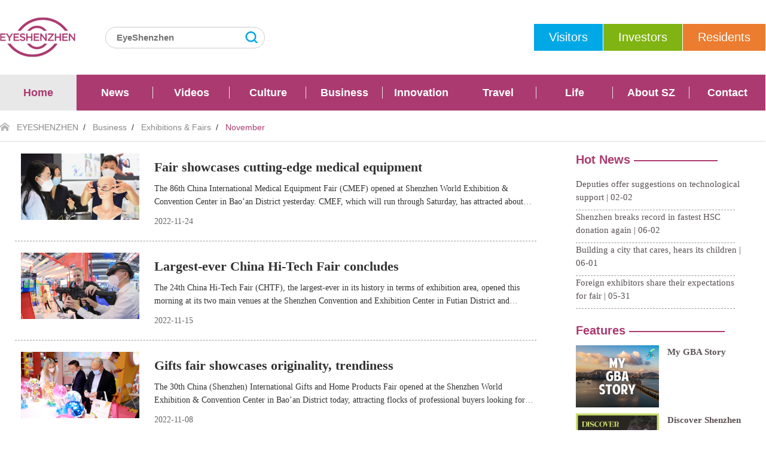

--- FILE ---
content_type: text/html
request_url: https://www.eyeshenzhen.com/node_238045.htm
body_size: 3549
content:
<!DOCTYPE html>
<html>
<head><!-- Google Tag Manager --><script>(function(w,d,s,l,i){w[l]=w[l]||[];w[l].push({'gtm.start':new Date().getTime(),event:'gtm.js'});var f=d.getElementsByTagName(s)[0],j=d.createElement(s),dl=l!='dataLayer'?'&l='+l:'';j.async=true;j.src='https://www.googletagmanager.com/gtm.js?id='+i+dl;f.parentNode.insertBefore(j,f);})(window,document,'script','dataLayer','GTM-WPX4JNJ9');</script><!-- End Google Tag Manager -->
	<meta charset="UTF-8">
	<meta name="viewport" content="width=device-width, initial-scale=1.0, maximum-scale=1.0, user-scalable=0">
	<meta http-equiv="X-UA-Compatible" content="ie=edge">
	<meta name="renderer" content="webkit">
	<meta name="format-detection" content="telephone=no">
	<meta name="apple-mobile-web-app-capable" content="yes">
	<meta name="apple-mobile-web-app-status-bar-style" content="black">
	<meta name="format-detection" content="telephone=no">
	<meta HTTP-EQUIV="Pragma" CONTENT="no-cache">
	<meta name="keywords" content="" />
	<meta name="description" content="" />
	<title>November_EYESHENZHEN</title>
    <link rel="stylesheet" type="text/css" href="//www.eyeshenzhen.com/resource/templateRes/201803/23/131426/131426/bootstrap.css" />
	<link rel="stylesheet" type="text/css" href="//www.eyeshenzhen.com/resource/templateRes/201803/23/131426/131426/layout.css" />
    <link rel="stylesheet" type="text/css" href="//www.eyeshenzhen.com/2018/css/header.css" />
    
	 <script type="text/javascript" src="//www.eyeshenzhen.com/js/jquery-V30.min.js"></script>
</head>
<!--分页CSS 样式-->
<style type="text/css">
.pages	{ font-size: 13px; padding: 20px 0 20px; text-align: center;margin: 20px 0; overflow:hidden; zoom:1; clear:both;}
.pages li{ display:inline-block;margin-right: 6px; margin-bottom:5px;}
.page-previous a{background-color: #fff;border: 1px solid #e4e4e4;border-radius: 2px; padding: 5px 14px; width:69px;}
.page-next a{background-color: #fff;border: 1px solid #e4e4e4;border-radius: 2px; padding: 5px 14px; width:69px;}
.page a{background-color: #f5f5f5;border: 1px solid #d7d7d7;border-radius: 2px;color: #333;cursor: pointer;padding: 5px 8px;text-decoration: none;}
.page a:hover,.page-active a{background-color: #ab3a70;border: 1px solid #ccdbe4; color: #FFFFFF;}
</style>
<body><!-- Google Tag Manager (noscript) --><noscript><iframe src="https://www.googletagmanager.com/ns.html?id=GTM-WPX4JNJ9" height="0" width="0" style="display:none;visibility:hidden"></iframe></noscript><!-- End Google Tag Manager (noscript) -->

<!--头部js-->
<script src="//www.eyeshenzhen.com/2018/js/dp_tou.js"></script>

<script src="//www.eyeshenzhen.com/2018/js/header.js"></script>

 <!--头部js end--
<!-- 页面遮罩 -->
<div class="searchfloat05"></div>
<div class="wqszywwmain">
    <div class="commonwebindex">
        <div class="cppagestitle clearfix">
         <span class="cppageslink">
         <a class="wqindexicon" href="javascript:;"></a>
         
<a href="http://www.eyeshenzhen.com/node_216186.htm"  class="" >EYESHENZHEN</a>&nbsp;&nbsp;/&nbsp;&nbsp; <a href="http://www.eyeshenzhen.com/node_236298.htm"  class="" >Business</a>&nbsp;&nbsp;/&nbsp;&nbsp; <a href="http://www.eyeshenzhen.com/node_237954.htm"  class="" >Exhibitions & Fairs</a>&nbsp;&nbsp;/&nbsp;&nbsp; <a href="http://www.eyeshenzhen.com/node_238045.htm"  class="" >November</a> 

         </span>
         
</div>
    </div>
    
    
    

   
   
   
   
   
   
  <div class="wqszInnovation">
    
      <div class="commonwebindex">
            <!--dp-->
            
            
            
            
            <div class=" container-fluid">
             <div class=" col-lg-9 col-md-12 col-sm-12 col-xs-12 visible-md  visible-xs visible-sm visible-lg">
             
             
              <div class="dp">
            
              <!--文章内容-->
              
<div class="line1"><a   href="http://www.eyeshenzhen.com/content/2022-11/24/content_25476739.htm"   ><img src="http://www.eyeshenzhen.com/pic/2022-11/24/25476739_689d5907-1e28-4fce-9586-ada0c3ffb40f.jpg"  class="biaotitup col-lg-3 col-md-3 col-sm-3 col-xs-12"   border="0"> </a><h4><a   href="http://www.eyeshenzhen.com/content/2022-11/24/content_25476739.htm"  > Fair showcases cutting-edge medical equipment</a></h4><p><a   href="http://www.eyeshenzhen.com/content/2022-11/24/content_25476739.htm"   > The 86th China International Medical Equipment Fair (CMEF) opened at Shenzhen World Exhibition & Convention Center in Bao’an District yesterday. CMEF, which will run through Saturday, has attracted about 4,000 companies from 19 countries and regions to participate. Launched in 1979, the fair has become the largest exhibition of medical equipment, related products and services in the Asia-Pacific region.</a>	            	</p><p>2022-11-24</p></div><div class="line1"><a   href="http://www.eyeshenzhen.com/content/2022-11/15/content_25457786.htm"   ><img src="http://www.eyeshenzhen.com/pic/2022-11/15/25457786_2ef7b5c6-ee49-4f49-a44e-fc6e995fc59a.jpg"  class="biaotitup col-lg-3 col-md-3 col-sm-3 col-xs-12"   border="0"> </a><h4><a   href="http://www.eyeshenzhen.com/content/2022-11/15/content_25457786.htm"  > Largest-ever China Hi-Tech Fair concludes</a></h4><p><a   href="http://www.eyeshenzhen.com/content/2022-11/15/content_25457786.htm"   > The 24th China Hi-Tech Fair (CHTF), the largest-ever in its history in terms of exhibition area, opened this morning at its two main venues at the Shenzhen Convention and Exhibition Center in Futian District and Shenzhen World Convention and Exhibition Center in Bao'an.</a>	            	</p><p>2022-11-15</p></div><div class="line1"><a   href="http://www.eyeshenzhen.com/content/2022-11/08/content_25444793.htm"   ><img src="http://www.eyeshenzhen.com/pic/2022-11/08/25444793_2a8d36da-c23f-44c9-bdf1-29134c843297.jpg"  class="biaotitup col-lg-3 col-md-3 col-sm-3 col-xs-12"   border="0"> </a><h4><a   href="http://www.eyeshenzhen.com/content/2022-11/08/content_25444793.htm"  > Gifts fair showcases originality, trendiness</a></h4><p><a   href="http://www.eyeshenzhen.com/content/2022-11/08/content_25444793.htm"   > The 30th China (Shenzhen) International Gifts and Home Products Fair opened at the Shenzhen World Exhibition & Convention Center in Bao’an District today, attracting flocks of professional buyers looking for gifts and household items for different purposes.</a>	            	</p><p>2022-11-08</p></div><div class="line1"><a   href="http://www.eyeshenzhen.com/content/2022-10/21/content_25416033.htm"   ><img src="http://www.eyeshenzhen.com/pic/2022-10/21/25416033_1151bdbb-3892-440b-aad6-037b5cdfc843.jpg"  class="biaotitup col-lg-3 col-md-3 col-sm-3 col-xs-12"   border="0"> </a><h4><a   href="http://www.eyeshenzhen.com/content/2022-10/21/content_25416033.htm"  > Fairs scheduled to take place in November</a></h4><p><a   href="http://www.eyeshenzhen.com/content/2022-10/21/content_25416033.htm"   > </a>	            	</p><p>2022-10-21</p></div><div class="line1"><a   href="http://www.eyeshenzhen.com/content/2022-10/21/content_25416038.htm"   ><img src="http://www.eyeshenzhen.com/pic/2022-10/21/25416038_6682933c-5165-47c7-ba2a-75e8d015a718.jpg"  class="biaotitup col-lg-3 col-md-3 col-sm-3 col-xs-12"   border="0"> </a><h4><a   href="http://www.eyeshenzhen.com/content/2022-10/21/content_25416038.htm"  > Foam industry fair to focus on new tech</a></h4><p><a   href="http://www.eyeshenzhen.com/content/2022-10/21/content_25416038.htm"   > </a>	            	</p><p>2022-10-21</p></div><div class="line1"><a   href="http://www.eyeshenzhen.com/content/2022-10/21/content_25416047.htm"   ><img src="http://www.eyeshenzhen.com/pic/2022-10/21/25416047_3b21d38e-ccc5-4d11-8a74-e61e794deced14638cd5-5fc5-41d1-a0f6-1cf860a4d84b.jpg"  class="biaotitup col-lg-3 col-md-3 col-sm-3 col-xs-12"   border="0"> </a><h4><a   href="http://www.eyeshenzhen.com/content/2022-10/21/content_25416047.htm"  > Interwine expected to draw 50,000 visitors, buyers</a></h4><p><a   href="http://www.eyeshenzhen.com/content/2022-10/21/content_25416047.htm"   > </a>	            	</p><p>2022-10-21</p></div><div class="line1"><a   href="http://www.eyeshenzhen.com/content/2021-11/09/content_24828593.htm"   ><img src="http://www.eyeshenzhen.com/pic/2021-11/09/24828593_a1259996-a03a-4d0f-8fc6-b63e8ad8a097.jpg"  class="biaotitup col-lg-3 col-md-3 col-sm-3 col-xs-12"   border="0"> </a><h4><a   href="http://www.eyeshenzhen.com/content/2021-11/09/content_24828593.htm"  > 19th China International Agricultural Trade Fair</a></h4><p><a   href="http://www.eyeshenzhen.com/content/2021-11/09/content_24828593.htm"   > The 19th China International Agricultural Trade Fair (CATF), featuring over 20,000 enterprises with more than 100,000 exhibit types, will be held at the Shenzhen World Exhibition & Convention Center in Bao’an District from Nov. 12 to 15.</a>	            	</p><p>2021-11-09</p></div><div class="line1"><a   href="http://www.eyeshenzhen.com/content/2018-10/31/content_21183848.htm"   ><img src="http://www.eyeshenzhen.com/pic/2018-10/31/61c3af4d-d154-4cad-9b4e-7fbfe91d9fe9.jpg"  class="biaotitup col-lg-3 col-md-3 col-sm-3 col-xs-12"   border="0"> </a><h4><a   href="http://www.eyeshenzhen.com/content/2018-10/31/content_21183848.htm"  > Shenzhen Reading Month kicks off</a></h4><p><a   href="http://www.eyeshenzhen.com/content/2018-10/31/content_21183848.htm"   > </a>	            	</p><p>2018-10-31</p></div>

              <!--文章类容-->
              </div>
              <!--分页js 代码-->

              <script>
str="<li class='page'>...</li>";
pages=$("ul.pages").attr("pages"); 
cur=$(".page-active").text();
cur=Number(cur); //转为数字
      if (pages>10){
             $("li.page").hide();
             $("li.page-previous").show();
             $("li.page-next").show();
             $("li.page1").show();
             if (cur>4 && cur<(pages-4)){
                    $("li.page"+(cur-3)).show();
                    $("li.page"+(cur-2)).show();
                    $("li.page"+(cur-1)).show();
                    $("li.page-active").show();
                    $("li.page"+(cur+1)).show();
                    $("li.page"+(cur+2)).show();
                    $("li.page"+(cur+3)).show();
                    $("li.page"+pages).show();
                    $("li.page1").after(str);
                    $("li.page"+pages).before(str);
             }else if(cur<=4){
                    $("li.page1").show();
                    $("li.page2").show();
                    $("li.page3").show();
                    $("li.page4").show();
                    $("li.page5").show();
                    $("li.page6").show();
                    $("li.page7").show();
                    $("li.page8").show();
                    $("li.page"+pages).show();
                    $("li.page"+pages).before(str);
             }else{
                    $("li.page"+(pages-7)).show();
                    $("li.page"+(pages-6)).show();
                    $("li.page"+(pages-5)).show();
                    $("li.page"+(pages-4)).show();
                    $("li.page"+(pages-3)).show();
                    $("li.page"+(pages-2)).show();
                    $("li.page"+(pages-1)).show();
                    $("li.page"+(pages)).show();
                    $("li.page"+pages).show();
                    $("li.page1").after(str);
             }
             
      }
	  $("li.page-previous>a").text("Previous")
	$("li.page-next>a").text("Next")
</script> 


              </div>
              <!--右边栏-->
              <div class="col-lg-3  hidden-sm hidden-xs hidden-md">
               <div class="op">
                 <iframe class="youbian" scrolling="no" frameborder="0" width="100%" height="1400px" src="//www.eyeshenzhen.com/node_237917.htm">
                 </iframe>
               
              
              </div>
              </div>
                <!--右边栏-->
              
              
              
             
             
             
               
            
            </div>
            
            
            
            
            
            
            
            
            
            
            
            
            
            
            
            <!--dp-->
        </div>
    </div>
    
                               </ul>            </div>        </div>    </div>

</div>

<!--侧边栏-->
<script src="//www.eyeshenzhen.com/2018/js/footer.js"></script>
<script src="//www.eyeshenzhen.com/2018/js/right-fly.js"></script>

<script src="//www.eyeshenzhen.com/2018/js/swiper.jquery.min.js"></script>
<script src="//www.eyeshenzhen.com/2018/js/layout.js"></script>
<script src="//www.eyeshenzhen.com/2018/js/wq201836.js"></script>

<script>
$(function(){
$("img").each(function(){
if($(this).attr("src")==""){$(this).css("display","none");}
});
});
	
</script>
</body>

</html>

--- FILE ---
content_type: text/css
request_url: https://www.eyeshenzhen.com/resource/templateRes/201803/23/131426/131426/layout.css
body_size: 10710
content:
.icon-backtop:before { content: ''; display: block; background-image: url(http://www.eyeshenzhen.com/2018/img/sprite.png); background-position: -65px -220px; width: 55px; height: 55px; }

.icon-cline:before { content: ''; display: block; background-image: url(http://www.eyeshenzhen.com/2018/img/sprite.png); background-position: -346px 0px; width: 22px; height: 31px; }

.icon-contact4:before { content: ''; display: block; background-image: url(http://www.eyeshenzhen.com/2018/img/sprite.png); background-position: -186px -220px; width: 45px; height: 45px; }

.icon-dnarrow:before { content: ''; display: block; background-image: url(http://www.eyeshenzhen.com/2018/img/sprite.png); background-position: -346px -41px; width: 16px; height: 10px; }

.icon-download:before { content: ''; display: block; background-image: url(http://www.eyeshenzhen.com/2018/img/sprite.png); background-position: -130px -220px; width: 46px; height: 47px; }

.icon-insidenav:before { content: ''; display: block; background-image: url(http://www.eyeshenzhen.com/2018/img/sprite.png); background-position: -220px -138px; width: 56px; height: 56px; }

.icon-loadmore:before { content: ''; display: block; background-image: url(http://www.eyeshenzhen.com/2018/img/sprite.png); background-position: 0px -285px; width: 31px; height: 31px; }

.icon-mloadmore:before { content: ''; display: block; background-image: url(http://www.eyeshenzhen.com/2018/img/sprite.png); background-position: -241px -220px; width: 31px; height: 31px; }

.icon-msearch:before { content: ''; display: block; background-image: url(http://www.eyeshenzhen.com/2018/img/sprite.png); background-position: -290px -105px; width: 35px; height: 35px; }

.icon-nav01:before { content: ''; display: block; background-image: url(http://www.eyeshenzhen.com/2018/img/sprite.png); background-position: -290px 0px; width: 46px; height: 42px; }

.icon-qa1:before { content: ''; display: block; background-image: url(http://www.eyeshenzhen.com/2018/img/sprite.png); background-position: -290px -150px; width: 32px; height: 32px; }

.icon-qa2:before { content: ''; display: block; background-image: url(http://www.eyeshenzhen.com/2018/img/sprite.png); background-position: -290px -192px; width: 32px; height: 32px; }

.icon-qcode:before { content: ''; display: block; background-image: url(http://www.eyeshenzhen.com/2018/img/sprite.png); background-position: 0px 0px; width: 210px; height: 210px; }

.icon-return:before { content: ''; display: block; background-image: url(http://www.eyeshenzhen.com/2018/img/sprite.png); background-position: -220px -70px; width: 58px; height: 58px; }

.icon-searchbtn:before { content: ''; display: block; background-image: url(http://www.eyeshenzhen.com/2018/img/sprite.png); background-position: -290px -52px; width: 43px; height: 43px; }

.icon-toptop01:before { content: ''; display: block; background-image: url(http://www.eyeshenzhen.com/2018/img/sprite.png); background-position: 0px -220px; width: 55px; height: 55px; }

.icon-totop_28:before { content: ''; display: block; background-image: url(http://www.eyeshenzhen.com/2018/img/sprite.png); background-position: -220px 0px; width: 60px; height: 60px; }

.icon-upimg:before { content: ''; display: block; background-image: url(http://www.eyeshenzhen.com/2018/img/sprite.png); background-position: -41px -285px; width: 39px; height: 24px; }

.icon-wimg29:before { content: ''; display: block; background-image: url(http://www.eyeshenzhen.com/2018/img/sprite.png); background-position: -290px -234px; width: 32px; height: 32px; }

@charset "UTF-8";
/*--公共部分--*/
div, form, img, ul, ol, li, dl, dt, dd, p, tr, td, body, strong, span, pre, input { margin: 0; padding: 0; border: 0; background-repeat: no-repeat; }

h1, h2, h3, h4, h5, h6, p, dl, dt, dd {
	margin: 0;
	padding: 0;
	font-weight: normal;
}

body { font-family: Arial; font-size: 14px; margin: 0px; padding: 0px; color: #333; line-height: 22px; height: auto; clear: both; }

img { border: 0px; }

ul, li { list-style: none; }

em, i { font-style: normal; }

a { text-decoration: none; color: #333; outline: none; }

a:hover { background-repeat: no-repeat; text-decoration: none; }

a, area { blr: expression(this.onFocus=this.blur()); }

.clearfix:after { visibility: hidden; display: block; font-size: 0; content: " "; clear: both; height: 0; }

.clearfix { *zoom: 1; }

.clear { clear: both; }

* { webkit-box-sizing: border-box; box-sizing: border-box; }

input, textarea, select { font-family: Arial; outline: none; }

.fl { float: left; }

.fr { float: right; }

.commonweb, .commonwebindex { padding: 0px 10px; }

.clear { clear: both; line-height: 0; height: 0; font-size: 0; }

input[type="text"], input[type="password"], input[type="button"], input[type="submit"], select, textarea { outline-style: none; -webkit-appearance: none; resize: none; border: none; font-family: Arial; border-radius: 0; }

* { -webkit-tap-highlight-color: transparent; tap-hightlight-color: transparent; touch-callout: none; -webkit-touch-callout: none; }

html { -webkit-text-size-adjust: 100%; -webkit-font-smoothing: antialiased; }

.z-transition { -webkit-transform-style: preserve-3d; -webkit-backface-visibility: hidden; }

.z-css3 { -webkit-transform: translate3d(0, 0, 0); -ms-transform: translate3d(0, 0, 0); transform: translate3d(0, 0, 0); }

@media (min-width: 768px) { .commonweb, .commonwebindex { padding: 0px 20px; } }

@media (min-width: 992px) { .commonweb, .commonwebindex { padding: 0px 40px; } }

.commonwebbox { margin-left: 0px; margin-right: 0px; }

.commonleft { float: none; }

.commonright { float: none; }

.col-xs-1, .col-xs-2, .col-xs-3, .col-xs-4, .col-xs-5, .col-xs-6, .col-xs-7, .col-xs-8, .col-xs-9, .col-xs-10, .col-xs-11, .col-xs-12 { float: left; padding-left: 10px; padding-right: 10px; }

.col-xs-12 { width: 100%; }

.col-xs-11 { width: 91.66666667%; }

.col-xs-10 { width: 83.33333333%; }

.col-xs-9 { width: 75%; }

.col-xs-8 { width: 66.66666667%; }

.col-xs-7 { width: 58.33333333%; }

.col-xs-6 { width: 50%; }

.col-xs-5 { width: 41.66666667%; }

.col-xs-4 { width: 33.33333333%; }

.col-xs-3 { width: 25%; }

.col-xs-2 { width: 16.66666667%; }

.col-xs-1 { width: 8.33333333%; }

@media (min-width: 768px) { .commonwebbox { margin-left: -10px; margin-right: -10px; }
  .col-sm-1, .col-sm-2, .col-sm-3, .col-sm-4, .col-sm-5, .col-sm-6, .col-sm-7, .col-sm-8, .col-sm-9, .col-sm-10, .col-sm-11, .col-sm-12 { float: left; padding-left: 10px; padding-right: 10px; }
  .col-sm-12 { width: 100%; }
  .col-sm-11 { width: 91.66666667%; }
  .col-sm-10 { width: 83.33333333%; }
  .col-sm-9 { width: 75%; }
  .col-sm-8 { width: 66.66666667%; }
  .col-sm-7 { width: 58.33333333%; }
  .col-sm-6 { width: 50%; }
  .col-sm-5 { width: 41.66666667%; }
  .col-sm-4 { width: 33.33333333%; }
  .col-sm-3 { width: 25%; }
  .col-sm-2 { width: 16.66666667%; }
  .col-sm-1 { width: 8.33333333%; } }
@media (max-width: 992px){
	.line1 h4{ float:left;}
	.line1 p{ float:left;}
	
	
	
	}
@media (min-width: 992px) { .commonwebbox { margin-left: -10px; margin-right: -10px; }
  .commonleft { float: left; }
  .commonright { float: right; }
  .col-md-1, .col-md-2, .col-md-3, .col-md-4, .col-md-5, .col-md-6, .col-md-7, .col-md-8, .col-md-9, .col-md-10, .col-md-11, .col-md-12 { float: left; padding-left: 10px; padding-right: 10px; }
  .col-md-12 { width: 100%; }
  .col-md-11 { width: 91.66666667%; }
  .col-md-10 { width: 83.33333333%; }
  .col-md-9 { width: 75%; }
  .col-md-8 { width: 66.66666667%; }
  .col-md-7 { width: 58.33333333%; }
  .col-md-6 { width: 50%; }
  .col-md-5 { width: 41.66666667%; }
  .col-md-4 { width: 33.33333333%; }
  .col-md-3 { width: 25%; }
  .col-md-2 { width: 16.66666667%; }
  .col-md-1 { width: 8.33333333%; } }

@media (min-width: 1200px) { .commonweb { margin: 0px auto; max-width: 1180px; padding: 0; }
  .commonwebindex { margin: 0px auto; max-width: 1280px; padding: 0; }
  .commonleft { float: left; }
  .commonright { float: right; }
  .col-lg-1, .col-lg-2, .col-lg-3, .col-lg-4, .col-lg-5, .col-lg-6, .col-lg-7, .col-lg-8, .col-lg-9, .col-lg-10, .col-lg-11, .col-lg-12 { float: left; padding-left: 10px; padding-right: 10px; }
  .col-lg-12 { width: 100%; }
  .col-lg-11 { width: 91.66666667%; }
  .col-lg-10 { width: 83.33333333%; }
  .col-lg-9 { width: 75%; }
  .col-lg-8 { width: 66.66666667%; }
  .col-lg-7 { width: 58.33333333%; }
  .col-lg-6 { width: 50%; }
  .col-lg-5 { width: 41.66666667%; }
  .col-lg-4 { width: 33.33333333%; }
  .col-lg-3 { width: 25%; }
  .col-lg-2 { width: 16.66666667%; }
  .col-lg-1 { width: 8.33333333%; } }

.visible-lg, .visible-md, .visible-sm { display: none; }

.hidden-lg, .hidden-md, .hidden-sm { display: none; }

@media (min-width: 767px) { .visible-sm { display: block; }
  .hidden-sm { display: none; } }

@media (min-width: 991px) { .visible-md { display: block; }
  .hidden-sm { display: block; } }

@media (min-width: 1200px) { .visible-lg { display: block; }
  .hidden-lg { display: block; } }

/* 样式开始*/

/** Swiper 3.4.2 Most modern mobile touch slider and framework with hardware accelerated transitions http://www.idangero.us/swiper/ Copyright 2017, Vladimir Kharlampidi The iDangero.us http://www.idangero.us/ Licensed under MIT Released on: March 10, 2017 */
.swiper-container { margin-left: auto; margin-right: auto; position: relative; overflow: hidden; z-index: 1; }

.swiper-container-no-flexbox .swiper-slide { float: left; }

.swiper-container-vertical > .swiper-wrapper { -webkit-box-orient: vertical; -ms-flex-direction: column; -webkit-flex-direction: column; flex-direction: column; }

.swiper-wrapper { position: relative; width: 100%; height: 100%; z-index: 1; display: -webkit-box; display: -ms-flexbox; display: -webkit-flex; display: flex; -webkit-transition-property: -webkit-transform; transition-property: -webkit-transform; transition-property: transform; transition-property: transform, -webkit-transform; box-sizing: content-box; }

.swiper-container-android .swiper-slide, .swiper-wrapper { -webkit-transform: translate3d(0, 0, 0); -ms-transform: translate3d(0, 0, 0); transform: translate3d(0, 0, 0); }

.swiper-container-multirow > .swiper-wrapper { -webkit-box-lines: multiple; -moz-box-lines: multiple; -ms-flex-wrap: wrap; -webkit-flex-wrap: wrap; flex-wrap: wrap; }

.swiper-container-free-mode > .swiper-wrapper { -webkit-transition-timing-function: ease-out; transition-timing-function: ease-out; margin: 0 auto; }

.swiper-slide { -webkit-flex-shrink: 0; -ms-flex: 0 0 auto; -ms-flex-negative: 0; flex-shrink: 0; width: 100%; height: 100%; position: relative; }

.swiper-container-autoheight, .swiper-container-autoheight .swiper-slide { height: auto; }

.swiper-container-autoheight .swiper-wrapper { -webkit-box-align: start; -ms-flex-align: start; -webkit-align-items: flex-start; align-items: flex-start; -webkit-transition-property: -webkit-transform,height; -webkit-transition-property: height,-webkit-transform; transition-property: height,-webkit-transform; transition-property: transform,height; transition-property: transform,height,-webkit-transform; }

.swiper-container .swiper-notification { position: absolute; left: 0; top: 0; pointer-events: none; opacity: 0; z-index: -1000; }

.swiper-wp8-horizontal { -ms-touch-action: pan-y; touch-action: pan-y; }

.swiper-wp8-vertical { -ms-touch-action: pan-x; touch-action: pan-x; }

.swiper-button-next, .swiper-button-prev { position: absolute; top: 50%; width: 27px; height: 44px; margin-top: -22px; z-index: 10; cursor: pointer; background-size: 27px 44px; background-position: center; background-repeat: no-repeat; }

.swiper-button-next.swiper-button-disabled, .swiper-button-prev.swiper-button-disabled { opacity: .35; cursor: auto; pointer-events: none; }

.swiper-button-prev, .swiper-container-rtl .swiper-button-next { background-image: url("data:image/svg+xml;charset=utf-8,%3Csvg%20xmlns%3D'http%3A%2F%2Fwww.w3.org%2F2000%2Fsvg'%20viewBox%3D'0%200%2027%2044'%3E%3Cpath%20d%3D'M0%2C22L22%2C0l2.1%2C2.1L4.2%2C22l19.9%2C19.9L22%2C44L0%2C22L0%2C22L0%2C22z'%20fill%3D'%23007aff'%2F%3E%3C%2Fsvg%3E"); left: 10px; right: auto; }

.swiper-button-prev.swiper-button-black, .swiper-container-rtl .swiper-button-next.swiper-button-black { background-image: url("data:image/svg+xml;charset=utf-8,%3Csvg%20xmlns%3D'http%3A%2F%2Fwww.w3.org%2F2000%2Fsvg'%20viewBox%3D'0%200%2027%2044'%3E%3Cpath%20d%3D'M0%2C22L22%2C0l2.1%2C2.1L4.2%2C22l19.9%2C19.9L22%2C44L0%2C22L0%2C22L0%2C22z'%20fill%3D'%23000000'%2F%3E%3C%2Fsvg%3E"); }

.swiper-button-prev.swiper-button-white, .swiper-container-rtl .swiper-button-next.swiper-button-white { background-image: url("data:image/svg+xml;charset=utf-8,%3Csvg%20xmlns%3D'http%3A%2F%2Fwww.w3.org%2F2000%2Fsvg'%20viewBox%3D'0%200%2027%2044'%3E%3Cpath%20d%3D'M0%2C22L22%2C0l2.1%2C2.1L4.2%2C22l19.9%2C19.9L22%2C44L0%2C22L0%2C22L0%2C22z'%20fill%3D'%23ffffff'%2F%3E%3C%2Fsvg%3E"); }

.swiper-button-next, .swiper-container-rtl .swiper-button-prev { background-image: url("data:image/svg+xml;charset=utf-8,%3Csvg%20xmlns%3D'http%3A%2F%2Fwww.w3.org%2F2000%2Fsvg'%20viewBox%3D'0%200%2027%2044'%3E%3Cpath%20d%3D'M27%2C22L27%2C22L5%2C44l-2.1-2.1L22.8%2C22L2.9%2C2.1L5%2C0L27%2C22L27%2C22z'%20fill%3D'%23007aff'%2F%3E%3C%2Fsvg%3E"); right: 10px; left: auto; }

.swiper-button-next.swiper-button-black, .swiper-container-rtl .swiper-button-prev.swiper-button-black { background-image: url("data:image/svg+xml;charset=utf-8,%3Csvg%20xmlns%3D'http%3A%2F%2Fwww.w3.org%2F2000%2Fsvg'%20viewBox%3D'0%200%2027%2044'%3E%3Cpath%20d%3D'M27%2C22L27%2C22L5%2C44l-2.1-2.1L22.8%2C22L2.9%2C2.1L5%2C0L27%2C22L27%2C22z'%20fill%3D'%23000000'%2F%3E%3C%2Fsvg%3E"); }

.swiper-button-next.swiper-button-white, .swiper-container-rtl .swiper-button-prev.swiper-button-white { background-image: url("data:image/svg+xml;charset=utf-8,%3Csvg%20xmlns%3D'http%3A%2F%2Fwww.w3.org%2F2000%2Fsvg'%20viewBox%3D'0%200%2027%2044'%3E%3Cpath%20d%3D'M27%2C22L27%2C22L5%2C44l-2.1-2.1L22.8%2C22L2.9%2C2.1L5%2C0L27%2C22L27%2C22z'%20fill%3D'%23ffffff'%2F%3E%3C%2Fsvg%3E"); }

.swiper-pagination { position: absolute; text-align: center; -webkit-transition: .3s; transition: .3s; -webkit-transform: translate3d(0, 0, 0); -ms-transform: translate3d(0, 0, 0); transform: translate3d(0, 0, 0); z-index: 10; }

.swiper-pagination.swiper-pagination-hidden { opacity: 0; }

.swiper-container-horizontal > .swiper-pagination-bullets, .swiper-pagination-custom, .swiper-pagination-fraction { bottom: 10px; left: 0; width: 100%; }

.swiper-pagination-bullet { width: 8px; height: 8px; display: inline-block; border-radius: 100%; background: #000; opacity: .2; }

button.swiper-pagination-bullet { border: none; margin: 0; padding: 0; box-shadow: none; -moz-appearance: none; -ms-appearance: none; -webkit-appearance: none; appearance: none; }

.swiper-pagination-clickable .swiper-pagination-bullet { cursor: pointer; }

.swiper-pagination-white .swiper-pagination-bullet { background: #fff; }

.swiper-pagination-bullet-active { opacity: 1; background: #007aff; }

.swiper-pagination-white .swiper-pagination-bullet-active { background: #fff; }

.swiper-pagination-black .swiper-pagination-bullet-active { background: #000; }

.swiper-container-vertical > .swiper-pagination-bullets { right: 10px; top: 50%; -webkit-transform: translate3d(0, -50%, 0); -ms-transform: translate3d(0, -50%, 0); transform: translate3d(0, -50%, 0); }

.swiper-container-vertical > .swiper-pagination-bullets .swiper-pagination-bullet { margin: 5px 0; display: block; }

.swiper-container-horizontal > .swiper-pagination-bullets .swiper-pagination-bullet { margin: 0 5px; }

.swiper-pagination-progress { background: rgba(0, 0, 0, 0.25); position: absolute; }

.swiper-pagination-progress .swiper-pagination-progressbar { background: #007aff; position: absolute; left: 0; top: 0; width: 100%; height: 100%; -webkit-transform: scale(0); -ms-transform: scale(0); transform: scale(0); -webkit-transform-origin: left top; -ms-transform-origin: left top; transform-origin: left top; }

.swiper-container-rtl .swiper-pagination-progress .swiper-pagination-progressbar { -webkit-transform-origin: right top; -ms-transform-origin: right top; transform-origin: right top; }

.swiper-container-horizontal > .swiper-pagination-progress { width: 100%; height: 4px; left: 0; top: 0; }

.swiper-container-vertical > .swiper-pagination-progress { width: 4px; height: 100%; left: 0; top: 0; }

.swiper-pagination-progress.swiper-pagination-white { background: rgba(255, 255, 255, 0.5); }

.swiper-pagination-progress.swiper-pagination-white .swiper-pagination-progressbar { background: #fff; }

.swiper-pagination-progress.swiper-pagination-black .swiper-pagination-progressbar { background: #000; }

.swiper-container-3d { -webkit-perspective: 1200px; -o-perspective: 1200px; perspective: 1200px; }

.swiper-container-3d .swiper-cube-shadow, .swiper-container-3d .swiper-slide, .swiper-container-3d .swiper-slide-shadow-bottom, .swiper-container-3d .swiper-slide-shadow-left, .swiper-container-3d .swiper-slide-shadow-right, .swiper-container-3d .swiper-slide-shadow-top, .swiper-container-3d .swiper-wrapper { -webkit-transform-style: preserve-3d; transform-style: preserve-3d; }

.swiper-container-3d .swiper-slide-shadow-bottom, .swiper-container-3d .swiper-slide-shadow-left, .swiper-container-3d .swiper-slide-shadow-right, .swiper-container-3d .swiper-slide-shadow-top { position: absolute; left: 0; top: 0; width: 100%; height: 100%; pointer-events: none; z-index: 10; }

.swiper-container-3d .swiper-slide-shadow-left { background-image: -webkit-gradient(linear, left top, right top, from(rgba(0, 0, 0, 0.5)), to(transparent)); background-image: -webkit-linear-gradient(right, rgba(0, 0, 0, 0.5), transparent); background-image: linear-gradient(to left, rgba(0, 0, 0, 0.5), transparent); }

.swiper-container-3d .swiper-slide-shadow-right { background-image: -webkit-gradient(linear, right top, left top, from(rgba(0, 0, 0, 0.5)), to(transparent)); background-image: -webkit-linear-gradient(left, rgba(0, 0, 0, 0.5), transparent); background-image: linear-gradient(to right, rgba(0, 0, 0, 0.5), transparent); }

.swiper-container-3d .swiper-slide-shadow-top { background-image: -webkit-gradient(linear, left top, left bottom, from(rgba(0, 0, 0, 0.5)), to(transparent)); background-image: -webkit-linear-gradient(bottom, rgba(0, 0, 0, 0.5), transparent); background-image: linear-gradient(to top, rgba(0, 0, 0, 0.5), transparent); }

.swiper-container-3d .swiper-slide-shadow-bottom { background-image: -webkit-gradient(linear, left bottom, left top, from(rgba(0, 0, 0, 0.5)), to(transparent)); background-image: -webkit-linear-gradient(top, rgba(0, 0, 0, 0.5), transparent); background-image: linear-gradient(to bottom, rgba(0, 0, 0, 0.5), transparent); }

.swiper-container-coverflow .swiper-wrapper, .swiper-container-flip .swiper-wrapper { -ms-perspective: 1200px; }

.swiper-container-cube, .swiper-container-flip { overflow: visible; }

.swiper-container-cube .swiper-slide, .swiper-container-flip .swiper-slide { pointer-events: none; -webkit-backface-visibility: hidden; backface-visibility: hidden; z-index: 1; }

.swiper-container-cube .swiper-slide .swiper-slide, .swiper-container-flip .swiper-slide .swiper-slide { pointer-events: none; }

.swiper-container-cube .swiper-slide-active, .swiper-container-cube .swiper-slide-active .swiper-slide-active, .swiper-container-flip .swiper-slide-active, .swiper-container-flip .swiper-slide-active .swiper-slide-active { pointer-events: auto; }

.swiper-container-cube .swiper-slide-shadow-bottom, .swiper-container-cube .swiper-slide-shadow-left, .swiper-container-cube .swiper-slide-shadow-right, .swiper-container-cube .swiper-slide-shadow-top, .swiper-container-flip .swiper-slide-shadow-bottom, .swiper-container-flip .swiper-slide-shadow-left, .swiper-container-flip .swiper-slide-shadow-right, .swiper-container-flip .swiper-slide-shadow-top { z-index: 0; -webkit-backface-visibility: hidden; backface-visibility: hidden; }

.swiper-container-cube .swiper-slide { visibility: hidden; -webkit-transform-origin: 0 0; -ms-transform-origin: 0 0; transform-origin: 0 0; width: 100%; height: 100%; }

.swiper-container-cube.swiper-container-rtl .swiper-slide { -webkit-transform-origin: 100% 0; -ms-transform-origin: 100% 0; transform-origin: 100% 0; }

.swiper-container-cube .swiper-slide-active, .swiper-container-cube .swiper-slide-next, .swiper-container-cube .swiper-slide-next + .swiper-slide, .swiper-container-cube .swiper-slide-prev { pointer-events: auto; visibility: visible; }

.swiper-container-cube .swiper-cube-shadow { position: absolute; left: 0; bottom: 0; width: 100%; height: 100%; background: #000; opacity: .6; -webkit-filter: blur(50px); filter: blur(50px); z-index: 0; }

.swiper-container-fade.swiper-container-free-mode .swiper-slide { -webkit-transition-timing-function: ease-out; transition-timing-function: ease-out; }

.swiper-container-fade .swiper-slide { pointer-events: none; -webkit-transition-property: opacity; transition-property: opacity; }

.swiper-container-fade .swiper-slide .swiper-slide { pointer-events: none; }

.swiper-container-fade .swiper-slide-active, .swiper-container-fade .swiper-slide-active .swiper-slide-active { pointer-events: auto; }

.swiper-zoom-container { width: 100%; height: 100%; display: -webkit-box; display: -ms-flexbox; display: -webkit-flex; display: flex; -webkit-box-pack: center; -ms-flex-pack: center; -webkit-justify-content: center; justify-content: center; -webkit-box-align: center; -ms-flex-align: center; -webkit-align-items: center; align-items: center; text-align: center; }

.swiper-zoom-container > canvas, .swiper-zoom-container > img, .swiper-zoom-container > svg { max-width: 100%; max-height: 100%; object-fit: contain; }

.swiper-scrollbar { border-radius: 10px; position: relative; -ms-touch-action: none; background: rgba(0, 0, 0, 0.1); }

.swiper-container-horizontal > .swiper-scrollbar { position: absolute; left: 1%; bottom: 3px; z-index: 50; height: 5px; width: 98%; }

.swiper-container-vertical > .swiper-scrollbar { position: absolute; right: 3px; top: 1%; z-index: 50; width: 5px; height: 98%; }

.swiper-scrollbar-drag { height: 100%; width: 100%; position: relative; background: rgba(0, 0, 0, 0.5); border-radius: 10px; left: 0; top: 0; }

.swiper-scrollbar-cursor-drag { cursor: move; }

.swiper-lazy-preloader { width: 42px; height: 42px; position: absolute; left: 50%; top: 50%; margin-left: -21px; margin-top: -21px; z-index: 10; -webkit-transform-origin: 50%; -ms-transform-origin: 50%; transform-origin: 50%; -webkit-animation: swiper-preloader-spin 1s steps(12, end) infinite; animation: swiper-preloader-spin 1s steps(12, end) infinite; }

.swiper-lazy-preloader:after { display: block; content: ""; width: 100%; height: 100%; background-image: url("data:image/svg+xml;charset=utf-8,%3Csvg%20viewBox%3D'0%200%20120%20120'%20xmlns%3D'http%3A%2F%2Fwww.w3.org%2F2000%2Fsvg'%20xmlns%3Axlink%3D'http%3A%2F%2Fwww.w3.org%2F1999%2Fxlink'%3E%3Cdefs%3E%3Cline%20id%3D'l'%20x1%3D'60'%20x2%3D'60'%20y1%3D'7'%20y2%3D'27'%20stroke%3D'%236c6c6c'%20stroke-width%3D'11'%20stroke-linecap%3D'round'%2F%3E%3C%2Fdefs%3E%3Cg%3E%3Cuse%20xlink%3Ahref%3D'%23l'%20opacity%3D'.27'%2F%3E%3Cuse%20xlink%3Ahref%3D'%23l'%20opacity%3D'.27'%20transform%3D'rotate(30%2060%2C60)'%2F%3E%3Cuse%20xlink%3Ahref%3D'%23l'%20opacity%3D'.27'%20transform%3D'rotate(60%2060%2C60)'%2F%3E%3Cuse%20xlink%3Ahref%3D'%23l'%20opacity%3D'.27'%20transform%3D'rotate(90%2060%2C60)'%2F%3E%3Cuse%20xlink%3Ahref%3D'%23l'%20opacity%3D'.27'%20transform%3D'rotate(120%2060%2C60)'%2F%3E%3Cuse%20xlink%3Ahref%3D'%23l'%20opacity%3D'.27'%20transform%3D'rotate(150%2060%2C60)'%2F%3E%3Cuse%20xlink%3Ahref%3D'%23l'%20opacity%3D'.37'%20transform%3D'rotate(180%2060%2C60)'%2F%3E%3Cuse%20xlink%3Ahref%3D'%23l'%20opacity%3D'.46'%20transform%3D'rotate(210%2060%2C60)'%2F%3E%3Cuse%20xlink%3Ahref%3D'%23l'%20opacity%3D'.56'%20transform%3D'rotate(240%2060%2C60)'%2F%3E%3Cuse%20xlink%3Ahref%3D'%23l'%20opacity%3D'.66'%20transform%3D'rotate(270%2060%2C60)'%2F%3E%3Cuse%20xlink%3Ahref%3D'%23l'%20opacity%3D'.75'%20transform%3D'rotate(300%2060%2C60)'%2F%3E%3Cuse%20xlink%3Ahref%3D'%23l'%20opacity%3D'.85'%20transform%3D'rotate(330%2060%2C60)'%2F%3E%3C%2Fg%3E%3C%2Fsvg%3E"); background-position: 50%; background-size: 100%; background-repeat: no-repeat; }

.swiper-lazy-preloader-white:after { background-image: url("data:image/svg+xml;charset=utf-8,%3Csvg%20viewBox%3D'0%200%20120%20120'%20xmlns%3D'http%3A%2F%2Fwww.w3.org%2F2000%2Fsvg'%20xmlns%3Axlink%3D'http%3A%2F%2Fwww.w3.org%2F1999%2Fxlink'%3E%3Cdefs%3E%3Cline%20id%3D'l'%20x1%3D'60'%20x2%3D'60'%20y1%3D'7'%20y2%3D'27'%20stroke%3D'%23fff'%20stroke-width%3D'11'%20stroke-linecap%3D'round'%2F%3E%3C%2Fdefs%3E%3Cg%3E%3Cuse%20xlink%3Ahref%3D'%23l'%20opacity%3D'.27'%2F%3E%3Cuse%20xlink%3Ahref%3D'%23l'%20opacity%3D'.27'%20transform%3D'rotate(30%2060%2C60)'%2F%3E%3Cuse%20xlink%3Ahref%3D'%23l'%20opacity%3D'.27'%20transform%3D'rotate(60%2060%2C60)'%2F%3E%3Cuse%20xlink%3Ahref%3D'%23l'%20opacity%3D'.27'%20transform%3D'rotate(90%2060%2C60)'%2F%3E%3Cuse%20xlink%3Ahref%3D'%23l'%20opacity%3D'.27'%20transform%3D'rotate(120%2060%2C60)'%2F%3E%3Cuse%20xlink%3Ahref%3D'%23l'%20opacity%3D'.27'%20transform%3D'rotate(150%2060%2C60)'%2F%3E%3Cuse%20xlink%3Ahref%3D'%23l'%20opacity%3D'.37'%20transform%3D'rotate(180%2060%2C60)'%2F%3E%3Cuse%20xlink%3Ahref%3D'%23l'%20opacity%3D'.46'%20transform%3D'rotate(210%2060%2C60)'%2F%3E%3Cuse%20xlink%3Ahref%3D'%23l'%20opacity%3D'.56'%20transform%3D'rotate(240%2060%2C60)'%2F%3E%3Cuse%20xlink%3Ahref%3D'%23l'%20opacity%3D'.66'%20transform%3D'rotate(270%2060%2C60)'%2F%3E%3Cuse%20xlink%3Ahref%3D'%23l'%20opacity%3D'.75'%20transform%3D'rotate(300%2060%2C60)'%2F%3E%3Cuse%20xlink%3Ahref%3D'%23l'%20opacity%3D'.85'%20transform%3D'rotate(330%2060%2C60)'%2F%3E%3C%2Fg%3E%3C%2Fsvg%3E"); }

@-webkit-keyframes swiper-preloader-spin { 100% { -webkit-transform: rotate(360deg); } }

@keyframes swiper-preloader-spin { 100% { -webkit-transform: rotate(360deg); transform: rotate(360deg); } }

@charset "UTF-8";
.rod1 { text-overflow: ellipsis; -webkit-box-orient: vertical; overflow: hidden; display: -webkit-box; -webkit-line-clamp: 1; }

.rod2 { text-overflow: ellipsis; -webkit-box-orient: vertical; overflow: hidden; display: -webkit-box; -webkit-line-clamp: 2; }

.rod3 { text-overflow: ellipsis; -webkit-box-orient: vertical; overflow: hidden; display: -webkit-box; -webkit-line-clamp: 3; }

.rod4 { text-overflow: ellipsis; -webkit-box-orient: vertical; overflow: hidden; display: -webkit-box; -webkit-line-clamp: 4; }

.fl { float: left; }

.fr { float: right; }

header { height: 60px; position: relative; background-color: #fff; width: 100%; overflow: hidden; }

.headertop { position: fixed; left: 0; top: 0; z-index: 999; width: 100%; height: 60px; background-color: #fff; }

header h1 { float: left; padding: 7px 0; }

header h1 img { max-width: 100%; display: block; height: 45px; }

header h1 a { display: block; }

.navyan { width: 100%; position: absolute; top: 60px; left: 0; z-index: 10; display: none; overflow-y: auto; overflow-x: hidden; padding-bottom: 200px; background-color: #fff; }

.navyan ul { background-color: #fff; }

.navyan ul li { font-size: 16px; border-bottom: 1px solid #e6e6e6; position: relative; }

.navyan ul li a { display: inline-block; padding: 10px 20px; color: #333333; }

.subnavcont { display: none; font-size: 14px; }

.navyan .subnavlist a { display: block; padding: 6px 36px; }

.phsearchicon { -webkit-transition: all .2s ease-in-out; transition: all .2s ease-in-out; -moz-transition: all .2s ease-in-out; -ms-transition: all .3s ease-in-out; -o-transition: all .3s ease-in-out; -webkit-transition: all .3s ease-in-out; content: ''; display: block; width: 25px; height: 25px; position: absolute; right: 3%; top: 10px; background: url(http://www.eyeshenzhen.com/2018/img/icon01.png) 97% center no-repeat; background-size: 25px; }

.phsearchicon.cur { transform: rotate(-180deg); -moz-transform: rotate(-180deg); -ms-transform: rotate(-180deg); -o-transform: rotate(-180deg); -webkit-transform: rotate(-180deg); }

.nav-btnyan { width: 30px; height: 25px; margin-top: 18px; margin-left: 15px; float: right; }

.nav-btnyan .bar { position: relative; display: block; width: 28px; height: 3px; margin: 7px auto; background-color: #ab3a70; -webkit-transition: 0.3s; transition: 0.3s; }

.nav-btnyan span:nth-child(1) { margin-top: 0; }

.nav-btnyan span:nth-child(3) { margin-bottom: 0; }

.nav-btnyan.cur .bar:nth-of-type(1) { -webkit-transform: translateY(9.5px) rotate(-45deg); -ms-transform: translateY(9.5px) rotate(-45deg); transform: translateY(9.5px) rotate(-45deg); }

.nav-btnyan.cur .bar:nth-of-type(2) { opacity: 0; }

.nav-btnyan.cur .bar:nth-of-type(3) { -webkit-transform: translateY(-10.5px) rotate(45deg); -ms-transform: translateY(-10.5px) rotate(45deg); transform: translateY(-10.5px) rotate(45deg); }

.searchandlang { float: right; padding-top: 16px; }

.searchicon { display: inline-block; width: 26px; height: 26px; line-height: 26px; text-align: center; background-image: url(http://www.eyeshenzhen.com/2018/img/img98.png); background-position: center; background-repeat: no-repeat; background-size: cover; }

.searchwrap { display: block; position: absolute; width: 100%; top: 60px; left: 0; z-index: 100; display: none; }

.searchwrap dl { background-color: #eee; height: 46px; }

.searchwrap dl dd { width: 20%; float: left; }

.searchwrap dl dd input { background-color: #ab3a70; width: 100%; height: 46px; cursor: pointer; color: #fff; }

.searchwrap dl dd.inputtext { width: 80%; }

.searchwrap dl dd.inputtext input { width: 100%; height: 46px; background-color: #eee; padding-left: 20px; cursor: initial; color: #333; }

.headersearch { display: none; }

.weathertop { display: none; }

.Browserstop { display: none; }

/*首页*/
.indexbanner { width: 100%; position: relative; overflow: hidden; }

.indexbanner li { width: 100%; position: relative; width: 100%; overflow: hidden; float: left; -webkit-flex-shrink: 0; -ms-flex: 0 0 auto; -ms-flex-negative: 0; flex-shrink: 0; height: 100%; position: relative; }

.indexbanner ul { width: 100%; height: 100%; z-index: 1; display: -webkit-box; display: -ms-flexbox; display: -webkit-flex; display: flex; -webkit-transition-property: -webkit-transform; transition-property: -webkit-transform; transition-property: transform; transition-property: transform, -webkit-transform; box-sizing: content-box; }

.indexbannerbtn { width: 100%; text-align: center; position: absolute; left: 0; z-index: 20; bottom: 50px; height: 12px; }

.indexbannerbtn p { height: 12px; }

.indexbannerbtn p span { display: inline-block; vertical-align: top; width: 12px; height: 12px; background: #fff; overflow: hidden; margin: 0 5px; border-radius: 16px; cursor: pointer; opacity: 0.5; }

.indexbannerbtn p span.swiper-pagination-bullet-active { opacity: 1; }

.indexbanner img { display: block; width: 100%; position: relative; }

.indexbanner li .text { padding: 0 10px; text-align: center; font-size: 16px; color: #ffffff; background-color: rgba(0, 0, 0, 0.6); line-height: 45px; height: 45px; }

.indexbjone { background: #f2f2f2; }

.indexnewtit { width: 100%; margin: 20px 0; position: relative; text-transform: uppercase; }

.indexnewtit p { position: relative; z-index: 10; font-weight: bold; color: #fff; font-size: 22px; text-align: center; width: 57%; padding: 12px 15px; margin: auto; background: #ab3a70; border-top-right-radius: 8px; border-bottom-left-radius: 8px; text-align: center; }

.indexnewtit:after { position: absolute; content: ""; height: 1px; background: #ab3a70; top: 50%; left: 0; width: 100%; z-index: 9; }

.indexOnenew { overflow: hidden; width: 100%; }

.indexOnenew-le { background: #fff; }

.newtits { font-size: 20px; color: #ab3a70; padding: 15px 10px; text-transform: uppercase; }

.newtits a { float: right; font-size: 12px; vertical-align: middle; text-transform: uppercase; color: #ab3a70; }

.indexOnenew-le li { border-top: 1px #eeeeee solid; }

.indexOnenew-le li img { float: left; display: block; margin-right: 12px; width: 50%; }

.indexOnenew-le li p { color: #666; vertical-align: middle; padding-top: 8%; padding-right: 10px; }

.indexOnenew-zh { margin-top: 15px; background: #fff; padding: 15px 10px 0; }

.indexOnenew-zh h3 a { float: right; font-size: 12px; vertical-align: middle; text-transform: uppercase; color: #ab3a70; }

.indexOnenew-zh li { padding-left: 15px; background: url(http://www.eyeshenzhen.com/2018/img/index7.jpg) no-repeat left center; margin-bottom: 15px; }

.indexOnenew-zh li a { font-size: 18px; color: #333; }

.indexOnenew-zh h4 { background: url(http://www.eyeshenzhen.com/2018/img/index7.jpg) no-repeat left center; padding: 10px 10px 10px 15px; font-size: 18px; position: relative; border-top: 1px #eee solid; }

.indexOnenew-zh h4 span { color: #ab3a70; font-weight: bold; }

.innewmo { width: 88%; }

.morezh { font-size: 14px; vertical-align: middle; color: #ab3a70; position: absolute; right: 10px; top: 10px; }

.indexOnenew-ri { margin-top: 15px; background: #fff; }

.indexOnenew-ri li img { float: left; display: block; margin-right: 12px; width: 80px; }

.indexOnenew-ri li p { color: #999; line-height: 18px; }

.indexOnenew-ri li h5 { font-size: 16px; color: #333; line-height: 20px; }

.indexOnenew-ri li { border-bottom: 1px #eee solid; padding: 10px; }

.indexOnenew-ri li:last-child { border: 0; }

.indexOnenew-ri .newtits { padding: 15px 10px; border-bottom: 1px #eee solid; }

.indexOnenew-ri .newtits p { font-size: 14px; padding-top: 10px; color: #666; text-transform: initial; }

.indexTwolife { overflow: hidden; }

.indexTwolife li img { display: block; max-width: 100%; margin: auto; box-shadow: 1px 5px 5px #eee; border-radius: 100%; }

.indexTwolife li p { margin-top: 15px; margin-bottom: 5px; text-transform: uppercase; text-align: center; font-size: 14px; color: #ab3a70; height: 44px; text-overflow: ellipsis; -webkit-box-orient: vertical; overflow: hidden; display: -webkit-box; -webkit-line-clamp: 2; }

.Zhoudays { margin-bottom: 20px; }

.Zhoudays li { float: left; text-align: center; width: 14.28%; }

.Zhoudays li em { display: block; background: url(http://www.eyeshenzhen.com/2018/img/aw2.png) no-repeat center; width: 18px; height: 18px; margin: auto; margin-bottom: 10px; }

.Zhoudays li.cur em { background: url(http://www.eyeshenzhen.com/2018/img/aw1.png) no-repeat center; }

.Zhoudays li.cur .ywday { color: #ab3a70; }

.Zhoudays li.cur .numday { color: #ab3a70; }

.Zhoudays li .ywday { display: block; font-size: 12px; color: #d986ae; text-transform: uppercase; }

.Zhoudays li .numday { color: #d986ae; display: block; font-size: 24px; font-weight: bold; padding-top: 2px; }

.Zhoudays-nr { overflow: hidden; }

.Zhoudays-nr li { padding-bottom: 15px; border-bottom: 1px #eee solid; margin-bottom: 12px; }

.Zhoudays-nr li a { font-size: 14px; color: #333; padding-left: 20px; margin-left: 15px; background: url(http://www.eyeshenzhen.com/2018/img/index7.jpg) no-repeat left 8px; width: 100%; padding-right: 10px; }

.Zhoudays-nr li:last-child { border-bottom: 0; padding-bottom: 0; }

.moreday { margin-left: 10px; font-size: 14px; color: #bb3e7a; }

.indexThreeture-ri { margin-top: 15px; overflow: hidden; }

.indexThreeture-ri li { margin-bottom: 20px; }

.indexThreeture-ri li img { display: block; margin: auto; width: 100%; }

.indexThreeture-ri li h4 { font-size: 16px; color: #333333; margin-top: 15px; height: 44px; margin-bottom: 8px; }

.indexThreeture-ri li p { font-size: 14px; color: #999999; height: 44px; }

.indexThreeture-ri li em { color: #bb3e7a; display: block; margin-top: 15px; }

.ggtus img { display: block; max-width: 100%; margin: auto; }

.indexfourvideos { padding-top: 20px; padding-bottom: 20px; }

.indexfourvideos .indexnewtit { margin-top: 0; }

.indexfourvideos-nr { background: url(http://www.eyeshenzhen.com/2018/img/ae5.jpg) repeat-y top center; padding: 30px 0; }

.indexfourvideos-nr li { margin-bottom: 15px; }

.indexfourvideos-nr li img { display: block; width: 100%; }

.indexfourvideos-nr li h4 { font-size: 20px; color: #fff; text-transform: uppercase; margin-top: 15px; margin-bottom: 10px; }

.indexfourvideos-nr li p { font-size: 14px; color: #fff; }

.indexfourvideos-nr li .imgboximg { position: relative; }

.indexfourvideos-nr li .zzcbj { position: absolute; top: 15px; left: 20px; bottom: 15px; right: 20px; border: 1px #fff solid; background: url(http://www.eyeshenzhen.com/2018/img/vodeimg.png) no-repeat center center; }

.videosmore a { font-size: 12px; color: #fff; text-transform: uppercase; padding-left: 10px; }

.photosmore a { font-size: 12px; color: #fff; text-transform: uppercase; padding-left: 10px; }

.businesstit { font-size: 16px; font-weight: bold; color: #ab3a70; padding-left: 13px; border-left: 3px #ab3a70 solid; height: 16px; text-transform: uppercase; line-height: 16px; }

.businesstit a { float: right; font-size: 12px; color: #ab3a70; font-weight: normal; }

.lebusulone { padding-top: 15px; }

.lebusulone li { padding: 6px 10px 6px 0; border-bottom: 1px #eee solid; }

.lebusulone li img { width: 50%; float: left; margin-right: 10px; }

.lebusulone li p { color: #333; font-size: 16px; padding-top: 6%; }

.lebusultwo li { padding-bottom: 10px; padding-top: 10px; border-bottom: 1px #eee solid; }

.lebusultwo li a { font-size: 16px; color: #333; background: url(http://www.eyeshenzhen.com/2018/img/index7.jpg) no-repeat left 8px; padding-left: 20px; margin-left: 15px; }

.lebusultwo li:last-child { border-bottom: 0; }

.lebusultwo li span { font-weight: bold; color: #ab3a70; }

.Policymore { margin-left: 35px; font-size: 12px; color: #ab3a70; text-transform: uppercase; }

.indexfivesBusiness-zh { margin-top: 15px; }

.Businesszhtit { overflow: hidden; margin: 0 -10px; margin-top: 12px; margin-bottom: 14px; }

.Businesszhtit li { float: left; position: relative; }

.Businesszhtit li:after { content: ""; height: 1px; width: 50%; position: absolute; top: 9px; right: 0; background: #d986ae; z-index: -1; }

.Businesszhtit li:before { content: ""; height: 1px; width: 50%; position: absolute; top: 9px; left: 0; background: #d986ae; z-index: -1; }

.Businesszhtit li:first-child:before { height: 0; }

.Businesszhtit li:last-child:after { height: 0; }

.Businesszhtit li .Businessicons { background: url(http://www.eyeshenzhen.com/2018/img/aw3.png) no-repeat; width: 18px; height: 18px; display: block; margin: auto; margin-bottom: 8px; }

.Businesszhtit li p { text-transform: uppercase; font-size: 12px; color: #d986ae; text-align: center; }

.Businesszhtit li.cur .Businessicons { background: url(http://www.eyeshenzhen.com/2018/img/aw4.png) no-repeat; }

.Businesszhtit li.cur p { font-weight: bold; color: #ab3a70; }

.Businesszhnr { overflow: hidden; }

.Businesszhnr li { position: relative; }

.Businesszhnr li img { display: block; width: 100%; }

.Businesszhnr li p { position: absolute; bottom: 0; left: 0; width: 100%; background-color: rgba(188, 97, 141, 0.6); height: 40px; line-height: 40px; padding: 0 10px; font-size: 16px; color: #fff; }

.indexfivesBusiness-ri { margin-top: 15px; }

.indexfivesBusiness-ri .lebusulone li { padding: 10px 10px 10px 0; }

.indexfivesBusiness-ri .lebusulone li:last-child { border-bottom: 0; }

.Registraicon { overflow: hidden; margin-top: 15px; }

.Registraicon li img { display: block; max-width: 100%; margin: auto; box-shadow: 1px 3px 7px #ddd; border-radius: 100%; }

.Registraicon li p { margin-top: 15px; margin-bottom: 5px; text-transform: uppercase; text-align: center; font-size: 14px; color: #ab3a70; height: 44px; text-overflow: ellipsis; -webkit-box-orient: vertical; overflow: hidden; display: -webkit-box; -webkit-line-clamp: 2; }

.indexsixInnova { padding-top: 20px; }

.indexsixInnova .indexnewtit { margin-top: 0; }

.indexsixInnova-nr { overflow: hidden; }

.indexsixInnova-nr li img { display: block; width: 100%; }

.indexsixInnova-nr li h4 { color: #333; font-size: 18px; height: 18px; margin-bottom: 10px; }

.indexsixInnova-nr li .text { font-size: 14px; color: #999999; margin-bottom: 12px; height: 44px; }

.indexsixInnova-nr { margin: 0 -5px; padding-bottom: 20px; }

.indexsixInnova-nr li { padding: 0 5px; }

.indexsixInnova-nr li a { display: block; border-bottom: 4px #ab3a70 solid; }

.Innovainfo { background: #fff; padding: 15px 10px; }

.Innovainfo em { color: #ab3a70; font-size: 12px; text-transform: uppercase; }

@media (min-width: 768px) { .photosmore { float: right; width: 33.33%; }
  .videosmore { float: left; }
  .indexOnenew-le li { width: 33.33%; float: left; }
  .indexfivesBusiness-le .lebusulone li { width: 50%; float: left; }
  .lebusulone li { width: 33.33%; float: left; }
  .lebusulone li p { text-overflow: ellipsis; -webkit-box-orient: vertical; overflow: hidden; display: -webkit-box; -webkit-line-clamp: 3; } }



@media (min-width: 1199px) { .header { height: 185px; }
  .headertop { height: 185px; position: relative; }
  .nav-btnyan { display: none; }
  header h1 { padding: 29px 0 30px; }
  header h1 img { height: auto; }
  .searchandlang { display: none; }
  .phsearchicon { display: none; }
  .weathertop { padding-top: 48px; float: left; font-size: 14px; color: #333; padding-left: 30px; display: block; }
  .weathertop img { display: inline-block; vertical-align: middle; margin: 0 6px; }
  .headersearch { width: 267px; float: left; margin-left: 50px; margin-top: 45px; position: relative; display: block; }
  .headersearch label { display: block; border: 1px solid #cccccc; background: #fff; border-radius: 25px; padding: 6px 36px 6px 18px; }
  .headersearch label input { width: 100%; float: left; font-size: 15px; }
  .headersearch input.searchbtn { background: url(http://www.eyeshenzhen.com/2018/img/index_06.png) no-repeat center; width: 45px; height: 33px; position: absolute; right: 0px; top: 0px; cursor: pointer; }
  .Browserstop { float: right; display: block; margin-top: 40px; }
  .Browserstop a { padding: 0 25px; font-size: 20px; display: inline-block; height: 45px; line-height: 45px; text-align: center; float: left; margin-left: 1px; color: #fff; }
  .Browserstop a:nth-child(1) { background: #00a8e6; }
  .Browserstop a:nth-child(2) { background: #80b412; }
  .Browserstop a:nth-child(3) { background: #ec7c30; }
  .navyan { position: static; background: none; display: block; overflow: inherit; padding-bottom: 0; }
  .navyan ul { padding: 0; background: none; height: 60px; display: block; margin: 0 -1px 0 0; }
  .navyan ul li { float: left; font-size: 18px; border: none; height: 60px; position: static; width: 11.11%; }
  .navyan ul li h4 a { height: 60px; line-height: 60px; color: #ffffff; padding: 0; display: block; text-align: center; font-weight: bold; background: #ab3a70 url(http://www.eyeshenzhen.com/2018/img/index_15.jpg) no-repeat right center; }
  .navyan ul li:last-child h4 a { background: #ab3a70; }
  .navyan ul li.cur h4 > a, .navyan ul li h4 > a:hover { color: #ab3a70; background: #e8e8e8; margin-left: -1px; }
  .navyan .subnavcont { width: 100%; background: #e8e8e8; position: absolute; left: 0; top: 185px; z-index: 30; font-size: 14px; text-align: center; }
  .navyan .subnavlist { line-height: 48px; max-width: 1180px; margin: 0 auto; padding-left: 196px; }
  .navyan .subnavlist a { display: inline-block; height: 48px; line-height: 48px; color: #ab3a70; padding: 0; background: none; border: none; padding: 0 22px; background: url(http://www.eyeshenzhen.com/2018/img/top08.png) no-repeat right center; }
  .navyan .subnavlist a:last-child { background: none; }
  .navyan .subnavlist a:hover { color: #fff; }
  .indexbannerbtn { bottom: 90px; }
  .indexbanner li .text { padding: 0 30px; font-size: 22px; position: absolute; bottom: 0; width: 50%; left: 25%; height: 80px; line-height: 80px; border-top-right-radius: 35px; border-top-left-radius: 35px; }
  .indexnewtit p { width: 240px; font-size: 32px; }
  .indexOnenew-le { float: left; width: 25%; }
  .indexOnenew-zh { float: left; width: 48.2%; padding: 15px 15px 0; margin: 0 10px; }
  .indexOnenew-ri { float: left; width: 25%; margin-top: 0; }
  .indexOnenew-zh li { margin-bottom: 22px; }
  .indexOnenew-zh li a { font-size: 20px; }
  .indexOnenew-zh h4 { padding: 15px 0 15px 15px; }
  .indexOnenew-zh h4 { font-size: 20px; }
  .morezh { top: 15px; font-size: 14px; }
  .newtits { font-size: 24px; }
  .indexOnenew-ri li { padding: 8px 10px; }
  .indexOnenew-ri li h5 { font-size: 16px; line-height: 20px; }
  .indexTwolife .indexnewtit { margin: 30px 0; }
  .Zhoudays-nr li a { font-size: 16px; }
  .indexThreeture-ri li h4 { font-size: 20px; }
  .indexThreeture-ri li p { font-size: 16px; }
  .Zhoudays { margin-bottom: 25px; }
  .indexThreeture-le { width: 25%; float: left; }
  .indexThreeture-ri { width: 75%; float: left; margin-top: 0; padding-left: 12px; }
  .indexThreeture-ri ul { margin: 0 0px; }
  .indexThreeture-ri li { margin-left: 5px; margin-right: 5px; border-bottom: 4px #ab3a70 solid; padding-bottom: 30px; margin-bottom: 40px; padding-right: 0; padding-left: 0; width: 32.1%; }
  .indexfourvideos-nr li h4 { font-size: 24px; }
  .indexfourvideos-nr li p { font-size: 16px; }
  .indexfourvideos { padding-bottom: 35px; }
  .Businesszhnr li p { font-size: 22px; padding: 0 20px; }
  .indexfivesBusiness-le { width: 25%; float: left; }
  .indexfivesBusiness-zh { width: 50%; float: left; margin-top: 0; padding: 0 10px 0 15px; }
  .indexfivesBusiness-ri { margin-top: 0; width: 25%; float: left; }
  .indexOnenew-le li { width: 100%; float: none; }
  .lebusulone li { width: 100%; float: none; }
  .indexfivesBusiness-le .lebusulone li { width: 100%; float: none; }
  .lebusulone li p { text-overflow: ellipsis; -webkit-box-orient: vertical; overflow: hidden; display: -webkit-box; -webkit-line-clamp: 4; }
  .Registraicon { margin-top: 30px; }
  .indexsixInnova-nr li h4 { font-size: 20px; height: 20px; margin-bottom: 20px; }
  .indexsixInnova-nr li .text { font-size: 16px; margin-bottom: 20px; }
  .Innovainfo { padding: 28px 18px; }
  .indexsixInnova-nr { padding-bottom: 40px; } }

@media (min-width: 1279px) { .indexOnenew-zh li { margin-bottom: 25px; }
  .indexOnenew-ri li { padding: 11px; }
  .indexOnenew-ri li h5 { margin-bottom: 7px; }
  .indexTwolife li { width: 14.25%; }
  .indexTwolife li:nth-child(1) { margin-left: 14.25%; }
  .indexTwolife li:nth-child(5) { margin-right: 14.25%; }
  .indexfourvideos-nr { padding-top: 110px; padding-bottom: 90px; padding-left: 45px; padding-right: 45px; }
  .indexfourvideos-nr li { padding-left: 40px; padding-right: 40px; margin-bottom: 50px; }
  .photosmore { padding-left: 30px; }
  .videosmore { padding-left: 30px; } }

.cebinfollo { display: none; }

.cppagestitle { border-bottom: 1px solid #ddd; padding: 17px 0 12px; margin-bottom: 20px; }

.cppageslink { display: block; }

.cppageslink a { display: inline-block; color: #888; }

.cppagestitle .wqindexicon { width: 19px; height: 15px; background: url(http://www.eyeshenzhen.com/2018/img/wqszicon1.png) no-repeat left 0; vertical-align: -2px; margin-right: 5px; }

.cppageslink a:hover, .cppageslink a.cur { color: #ab3a70; }

.row1 { white-space: nowrap; text-overflow: ellipsis; overflow: hidden; }

.row2 { text-overflow: ellipsis; -webkit-box-orient: vertical; overflow: hidden; display: -webkit-box; -webkit-line-clamp: 2; }

.row3 { text-overflow: ellipsis; -webkit-box-orient: vertical; overflow: hidden; display: -webkit-box; -webkit-line-clamp: 3; }

#displaypagenum { margin: 25px 0 14px; text-align: center; }

#displaypagenum a:hover, #displaypagenum a.cur { color: #ab3a70; font-weight: bold; }

#displaypagenum span, #displaypagenum a { margin: 0 5px; }

.Paging { text-align: center; padding: 25px 0 30px; }

footer { background-color: #25282b; color: #888888; text-align: center; padding: 16px 0; }

footer a { color: #888888; }

footer a:hover { color: #ab3a70; }

.wqszwebmenu { position: relative; margin-bottom: 10px; }

.wqszzsannavbtn { width: 100%; background-color: #ab3a70; padding: 0 20px; position: relative; height: 50px; line-height: 50px; }

.wqszzsannavbtn em { background: url(http://www.eyeshenzhen.com/2018/img/wqszicon20.png) no-repeat; width: 23px; height: 16px; background-size: 100%; display: block; position: absolute; top: 50%; margin-top: -8px; right: 20px; -webkit-transition: all .2s ease-in-out; transition: all .2s ease-in-out; }

.wqszzsannavbtn a { font-size: 18px; color: #fff; }

.wqszn-nav li { float: none; width: 100%; position: relative; }

.wqszn-nav h4 a { width: 100%; display: block; font-size: 16px; }

.wqszn-nav li h5 { width: 100%; display: block; line-height: 35px; font-size: 16px; padding: 0 8px; }

.wqsznr-ernav { background-color: #ffffff; display: none; position: absolute; top: 50px; left: 0; right: 0; padding: 0 10px; z-index: 99; box-shadow: 0px 1px 2px rgba(0, 0, 0, 0.5); }

.wqszn-nav li h5 a { display: block; color: #666; }

.wqsznr-ernav h5 img { vertical-align: -4px; display: none; margin-right: 10px; }

.wqsznr-ernav h5 img.img1 { display: inline-block; }

.wqszForeigners { background-color: #f6ebf0; padding: 20px 0; }

.wqszForeigners ul { margin: 0 -5px; }

.wqszForeigners li { padding: 0 5px; margin-bottom: 10px; }

.wqszForeigners li .content { background-color: #fdfbfc; padding: 20px 10px 11px; }

.wqszForeigners li img { display: block; max-width: 100%; margin: 0 auto; border-radius: 100%; }

.wqszForeigners .content .text { font-size: 16px; line-height: 22px; color: #666; text-align: center; padding: 10px 0; }

.wqszForeigners .content .text h4.name { font-weight: bold; color: #ab3a70; height: 22px; text-transform: uppercase; }

.wqszForeigners .content .text p { height: 66px; }

.szminddlmain { background-color: #f2f2f2; padding: 20px 0; overflow: hidden; }

.sztitle { text-transform: uppercase; font-weight: bold; color: #ab3a70; position: relative; padding-left: 10px; font-size: 20px; height: 20px; line-height: 20px; margin-left: 10px; margin-bottom: 15px; }

.sztitle:before { content: ""; display: block; width: 4px; height: 17px; background-color: #ab3a70; left: 0; top: 1px; position: absolute; }

.szminddlmain dl { border-bottom: 1px solid #f0f0f0; }

.szminddlmain dl:last-child { border: 0; }

.szminddlmain .szmain_leftl, .szminddlmain .szmain_middl, .szminddlmain .szmain_middr, .szminddlmain .szmain_right { margin-bottom: 15px; }

.szminddlmain .szmain_leftl .ullist, .szminddlmain .szmain_middl .divlists, .szminddlmain .szmain_middr .dllist, .szminddlmain .szmain_right .szZhoudays-nr2 { background-color: #fff; }

.szminddlmain .szmain_middl .divlists { padding: 10px 0; }

.szminddlmain .szmain_leftl dl { padding: 15px 10px; }

.szminddlmain .szmain_leftl dt { float: left; width: 50%; }

.szminddlmain .szmain_leftl img { display: block; max-width: 100%; margin: 0 auto; }

.szminddlmain .szmain_leftl dd { float: left; padding-left: 10px; width: 50%; overflow: hidden; font-size: 14px; line-height: 22px; height: 88px; text-overflow: ellipsis; -webkit-box-orient: vertical; display: -webkit-box; -webkit-line-clamp: 4; }

.szminddlmain .szmain_leftl dl:nth-child(3) dd, .szminddlmain .szmain_leftl dl:nth-child(4) dd { float: none; width: 100%; height: 44px; -webkit-line-clamp: 2; background-image: url(http://www.eyeshenzhen.com/2018/img/wqszicon33.png); background-position: left 6px; background-repeat: no-repeat; padding-left: 20px; }

.szZhoudays { position: relative; border-bottom: 1px solid #f0f0f0; padding-bottom: 10px; margin-top: 15px; }

.szZhoudays:before { position: absolute; content: ""; display: block; width: 100%; height: 2px; background-color: #eeeeee; top: 8px; }

.szZhoudays ul { position: relative; z-index: 9; }

.szZhoudays li { float: left; text-align: center; width: 14.28%; }

.szZhoudays li em { display: block; background: url(http://www.eyeshenzhen.com/2018/img/aw2.png) no-repeat center; width: 18px; height: 18px; margin: auto; margin-bottom: 8px; }

.szZhoudays li.cur em { background: url(http://www.eyeshenzhen.com/2018/img/aw1.png) no-repeat center; }

.szZhoudays li.cur .ywday { color: #ab3a70; }

.szZhoudays li.cur .numday { color: #ab3a70; }

.szZhoudays li .ywday { display: block; font-size: 12px; color: #d986ae; text-transform: uppercase; }

.szZhoudays li .numday { color: #d986ae; display: block; font-size: 24px; font-weight: bold; }

.szZhoudays-nr { overflow: hidden; display: none; }

.szZhoudays-nr li { padding: 12px 0; border-bottom: 1px #f0f0f0 solid; }

.szZhoudays-nr li a { font-size: 14px; color: #333; padding-left: 20px; margin-left: 10px; background: url(http://www.eyeshenzhen.com/2018/img/index7.jpg) no-repeat left 8px; width: 100%; padding-right: 10px; }

.szZhoudays-nr li:last-child { border-bottom: 0; }

.szmain_middr dl { padding: 15px 0; }

.szmain_middr dl dt { float: left; width: 40%; }

.szmain_middr dl dt img { display: block; max-width: 100%; margin: 0 auto; border-radius: 100%; }

.szmain_middr dl dd { padding-left: 41%; }

.szmain_middr dl dd h4 { font-size: 16px; line-height: 20px; height: 40px; }

.szmain_middr dl dd p { font-size: 14px; color: #999; line-height: 18px; height: 36px; }

.szZhoudays-nr2 { overflow: hidden; }

.szZhoudays-nr2 li { padding: 15px 0; border-bottom: 1px #f0f0f0 solid; }

.szZhoudays-nr2 li a { font-size: 14px; color: #333; padding-left: 20px; margin-left: 10px; background: url(http://www.eyeshenzhen.com/2018/img/index7.jpg) no-repeat left 8px; width: 100%; padding-right: 10px; }

.szresidbottom { padding: 20px 0; }

.szZhoudays-nr3 { overflow: hidden; }

.szZhoudays-nr3 li { padding: 10px 0; }

.szZhoudays-nr3 li a { padding-left: 20px; margin-left: 10px; background: url(http://www.eyeshenzhen.com/2018/img/wqindex7.jpg) no-repeat left 8px; width: 100%; padding-right: 10px; }

.szZhoudays-nr3 li h5 { font-size: 16px; color: #666; }

.szZhoudays-nr3 li p { font-size: 16px; color: #999; }

.Innovationlist { padding-bottom: 17px; }

.wqszInnovation dl { margin-bottom: 15px; }

.wqszInnovation dl dt img { display: block; width: 100%; margin: 0 auto; }

.wqszInnovation dl dd { padding: 15px 0; }

.wqszInnovation dl dd h3 { font-size: 18px; line-height: 24px; height: 48px; margin-bottom: 5px; }

.wqszInnovation dl dd p { color: #999; margin-bottom: 10px; }

.wqszInnovation dl dd span { font-size: 12px; color: #666; }

.wqszInnovbottom { background-color: #f2f2f2; padding: 20px 0; }

.wqszInnovbottom ul { margin: 0 -6px; }

.wqszInnovbottom li { margin-bottom: 15px; padding: 0 6px; }

.wqszInnovbottom li p.img { overflow: hidden; }

.wqszInnovbottom li img { display: block; width: 100%; margin: 0 auto; -webkit-transition: all 0.8s; -moz-transition: all 0.8s; -o-transition: all 0.8s; }

.wqszInnovbottom li .content { position: relative; }

.wqszInnovbottom li p.text { position: absolute; bottom: 0; left: 0; background: rgba(0, 0, 0, 0.5); color: #fff; width: 100%; padding: 0 10px; text-align: center; font-size: 16px; height: 40px; line-height: 40px; overflow: hidden; }

@media (min-width: 768px) { .wqszForeigners .content .text { padding: 20px 0 0; }
  .wqszForeigners .content .text h4.name { margin-bottom: 10px; }
  .wqszForeigners li:hover .content { background-color: #ab3a70; }
  .wqszForeigners li:hover .content .text { color: #fff; }
  .wqszForeigners li:hover .content .text h4.name { color: #fff; }
  .szminddlmain .szminlisys { margin: 0 -5px; }
  .szminddlmain .szmain_middl .divlists { padding: 17px 0; }
  .szminddlmain .szmain_leftl dt { width: 21%; }
  .szmain_middr dl dt { width: 21%; }
  .szmain_middr dl dd { padding-left: 22%; }
  .wqszInnovation dl dt { float: left; width: 25%; }
  .wqszInnovation dl dd { padding-left: 26%; padding-top: 0; padding-bottom: 0; padding-right: 0; }
  .wqszInnovation dl dd p { font-size: 16px; margin-bottom: 5px; line-height: 26px; height: 78px; } }

@media (min-width: 1024px) { .wqszwebmenu { padding: 11px 0 21px; }
  .wqszzsannavbtn { display: none; }
  .wqsznr-ernav { display: block; position: static; box-shadow: none; padding: 0; overflow: hidden; }
  .wqsznr-ernav ul { margin: 0 -0.5px; }
  .wqsznr-ernav li { margin-bottom: 1px; padding-left: 0.5px; padding-right: 0.5px; width: 33.33333333%; float: left; }
  .wqsznr-ernav li h5 { background-color: #f3f3f3; line-height: 58px; height: 58px; overflow: hidden; padding: 0 48px; }
  .wqsznr-ernav li:hover h5, .wqsznr-ernav li.cur h5 { background-color: #ab3a70; }
  .wqsznr-ernav li:hover a, .wqsznr-ernav li.cur a { color: #fff; }
  .wqsznr-ernav li:hover h5 img.img1, .wqsznr-ernav li.cur h5 img.img1 { display: none; }
  .wqsznr-ernav li:hover h5 img.img2, .wqsznr-ernav li.cur h5 img.img2 { display: inline-block; }
  .sztitle { margin-bottom: 19px; }
  .szZhoudays { margin-top: 0; }
  .szminddlmain { padding: 29px 0; }
  .szminddlmain .szmain_leftl, .szminddlmain .szmain_middl, .szminddlmain .szmain_middr, .szminddlmain .szmain_right { float: left; width: 25%; padding: 0 5px; margin-bottom: 0; }
  .szminddlmain .szmain_leftl dt { width: 50%; }
  .szminddlmain .szmain_middl .divlists { padding: 5px 0; }
  .szmain_middr dl { padding: 20px 0; }
  .szmain_middr dl dt { width: 40%; }
  .szmain_middr dl dd { padding-left: 41%; }
  .szminddlmain .szmain_leftl dl { padding: 10px; }
  .szZhoudays { padding-bottom: 7px; }
  .szZhoudays-nr2 li { padding: 8px 0; }
  .szZhoudays-nr2 li:last-child { padding-bottom: 8px; border-bottom: 0; }
  h4.sztitle { margin-left: 0; }
  .szresidbottom { padding: 28px 0; }
  .szZhoudays-nr3 li { padding: 9px 0 16px; }
  .szZhoudays-nr3 li h5, .szZhoudays-nr3 li p { height: 22px; overflow: hidden; }
  .wqszInnovation { padding-bottom: 30px; }
  .wqszInnovation dl { margin-bottom: 30px; }
  .wqszInnovation dl dd { padding-top: 23px; padding-left: 27%; }
  .wqszInnovation dl dd h3 { font-size: 24px; line-height: 34px; height: 68px; }
  .wqszInnovbottom { padding: 50px 0 23px; }
  .wqszInnovbottom li { margin-bottom: 27px; }
  .wqszInnovbottom li:hover p.text { background: rgba(171, 58, 112, 0.8); }
  .wqszInnovbottom li:hover img { -moz-transform: scale(1.03); -webkit-transform: scale(1.03); -o-transform: scale(1.03); } }

@media (min-width: 1480px) { .cebinfollo { z-index: 999; display: block; position: fixed; top: 50%; left: 50%; margin-left: 680px; transform: translateY(-50%); -webkit-transform: translateY(-50%); -moz-transform: translateY(-50%); -ms-transform: translateY(-50%); -o-transform: translateY(-50%); }
  .cebinfollo li p { display: none; position: absolute; right: 50px; top: 0%; z-index: 9999; }
  .cebinfollo li { position: relative; }
  .cebinfollo ul li:hover p { display: block; }
  .szZhoudays-nr2 li { padding: 9px 0; }
  .wqszInnovation dl dd { padding-right: 160px; }


  .wqszInnovation dl dd p { margin-bottom: 25px; } }
  .dp {
	width: 100%;
}
.op {
	width: 100%;
}
.youbian {
}

.line1{
		width: 95%;
	font-family: "微软雅黑";
	float: left;
	overflow: hidden;
	margin-bottom: 19px;
	border-bottom: 1px dashed #999999;
}



.line1 p{
	margin-top: 5px;
	
	font-family: "微软雅黑";
	color: #666666;
    font-size: 14px;
    line-height: 22px;
    padding-top: 7px;
    height: 50px;
    overflow: hidden;
    text-overflow: ellipsis;
    -webkit-box-orient: vertical;
    display: -webkit-box;
    -webkit-line-clamp: 2;
	
	
}
.line1 h4 {    overflow: hidden;
    text-overflow: ellipsis;
    -webkit-box-orient: vertical;
    display: -webkit-box;
    -webkit-line-clamp: 2;
    height: auto;
	
	
	font-family: "微软雅黑";
	    color: #333333;
    
    font-weight: 700;
	
	
	font-size: 22px;
    
   
    padding-top: 10px;
    line-height: 26px;
    
    height: auto;
}
.biaotitup{
	float: left;
	margin-right: 15px;
	
	}












--- FILE ---
content_type: application/javascript
request_url: https://www.eyeshenzhen.com/2018/js/header.js
body_size: 2271
content:
// JavaScript Document
document.writeln("<header class=\'header\'>");
document.writeln("	<div class=\'headertop\'>");
document.writeln("		<div class=\'commonwebindex clearfix\'>");
document.writeln("			<h1>");
document.writeln("				<a href=\'//www.eyeshenzhen.com/\'>");
document.writeln("					<img src=\'//www.eyeshenzhen.com/2018/img/logo.png\' alt=\'\' />");
document.writeln("				</a>");
document.writeln("			</h1>");
document.writeln("			<a href=\'javascript:;\' class=\'nav-btnyan\'>");
document.writeln("				<span class=\'bar\'></span>");
document.writeln("				<span class=\'bar\'></span>");
document.writeln("				<span class=\'bar\'></span>");
document.writeln("			</a>");
document.writeln("			<!--移动端头部信息-->");
document.writeln("			<div class=\'searchandlang \'>");
document.writeln("				<a class=\'searchicon\' href=\'javascript:;\'>&nbsp;</a>");
document.writeln("				<div class=\'searchwrap\'>");
document.writeln("					<dl class=\'clearfix\'>");
document.writeln("						<dd class=\'inputtext\'>");
document.writeln("							<input class=\'\' id=\'bdcsMain1\' type=\'text\' placeholder=\'EyeShenzhen\'>");
document.writeln("						</dd>");
document.writeln("						<dd>");
document.writeln("							<input type=\'submit\' value=\'search\'onClick=\'searchBaiduByText1()\'>");
document.writeln("						</dd>");
document.writeln("					</dl>");
document.writeln("				</div>");
document.writeln("			</div>");
document.writeln("			<!--pc端头部信息-->");
document.writeln("");
document.writeln("			<div class=\'headersearch\'>");
document.writeln("				<label class=\'clearfix\'>");
document.writeln("					<input type=\'text\' id=\'bdcsMain2\' placeholder=\'EyeShenzhen\'>");
document.writeln("				</label>");
document.writeln("				<input type=\'submit\' class=\'searchbtn\' onClick=\'searchBaiduByText2()\' value=\'\'>");
document.writeln("			</div>");
document.writeln("			<div class=\'Browserstop clearfix\'>");
document.writeln("				<a href=\'//www.eyeshenzhen.com/node_236308.htm\'>Visitors</a>");
document.writeln("				<a href=\'//www.eyeshenzhen.com/node_236303.htm\'>Investors</a>");
document.writeln("				<a href=\'//www.eyeshenzhen.com/node_236310.htm\'>Residents</a>");
document.writeln("			</div>");
document.writeln("<!--<div class=\'link\'> <span class=\'title\'>Multilingual</span>");
document.writeln("        <div class=\'link-drop\'> <a href=\'http://www.eyeshenzhen.com/node_310148.htm\'>French-Français</a> <a href=\'http://www.eyeshenzhen.com/node_310149.htm\'>Polish-Polski</a> <a href=\'http://www.eyeshenzhen.com/node_310150.htm\'>Russian-Pусский</a> <a href=\'http://www.eyeshenzhen.com/node_310151.htm\'>Spanish-Español</a> <a href=\'http://www.eyeshenzhen.com/node_310152.htm\'>Thai-ภาษาไทย</a> </div>");
document.writeln("      </div>-->");
document.writeln("			<div class=\'clearfix\'></div>");
document.writeln("			<!--导航-->");
document.writeln("			<div class=\'navyan\'>");
document.writeln("				<ul class=\'clearfix\'>");
document.writeln("					<li class=\'cur\'>");
document.writeln("						<h4>");
document.writeln("							<a href=\'//www.eyeshenzhen.com/\'>Home</a>");
document.writeln("						</h4>");
document.writeln("						<span class=\'phsearchicon\'></span>");
document.writeln("					</li>");
document.writeln("					<li>");
document.writeln("						<h4>");
document.writeln("							<a href=\'javascript:;\'>News</a>");
document.writeln("						</h4>");
document.writeln("						<div class=\'subnavcont\'>");
document.writeln("							<div class=\'subnavlist clearfix\'>");
document.writeln("								<a href=\'//www.eyeshenzhen.com/node_232107.htm\'>Latest news</a>");
document.writeln("								<a href=\'//www.eyeshenzhen.com/node_231762.htm\'>Opinion</a>");
document.writeln("								<a href=\'//www.eyeshenzhen.com/node_231763.htm\'>Features</a>");
document.writeln("								<a href=\'//www.eyeshenzhen.com/node_216463.htm\'>Expats</a>");
document.writeln("								<a href=\'//www.eyeshenzhen.com/node_216456.htm\'>Photos</a>");
document.writeln("							</div>");
document.writeln("						</div>");
document.writeln("						<span class=\'phsearchicon\'></span>");
document.writeln("					</li>");
document.writeln("					<li>");
document.writeln("						<h4>");
document.writeln("							<a href=\'javascript:;\'>Videos</a>");
document.writeln("						</h4>");
document.writeln("						<div class=\'subnavcont\'>");
document.writeln("							<div class=\'subnavlist clearfix\'>");
document.writeln("								<a href=\'//www.eyeshenzhen.com/node_304455.htm\'>International City</a>");
document.writeln("								<a href=\'//www.eyeshenzhen.com/node_304456.htm\'>Hi-Tech City</a>");
document.writeln("								<a href=\'//www.eyeshenzhen.com/node_304457.htm\'>Culture</a>");
document.writeln("								<a href=\'//www.eyeshenzhen.com/node_304458.htm\'>Music Festival</a>");
document.writeln("								<a href=\'//www.eyeshenzhen.com/node_304459.htm\'>Sports</a>");
document.writeln("								<a href=\'//www.eyeshenzhen.com/node_304460.htm\'>Natural Landscape</a>");
document.writeln("								<a href=\'//www.eyeshenzhen.com/node_304461.htm\'>A City of Love</a>");
document.writeln("								<a href=\'//www.eyeshenzhen.com/node_305868.htm\'>Learning Chinese</a>");
document.writeln("								<a href=\'//www.eyeshenzhen.com/node_400491.htm\'>Talk Shenzhen</a>");
document.writeln("							</div>");
document.writeln("						</div>");
document.writeln("						<span class=\'phsearchicon\'></span>");
document.writeln("					</li>");
document.writeln("					<li>");
document.writeln("						<h4>");
document.writeln("							<a href=\'javascript:;\'>Culture</a>");
document.writeln("						</h4>");
document.writeln("						<div class=\'subnavcont\'>");
document.writeln("							<div class=\'subnavlist clearfix\'>");
document.writeln("								<a href=\'//www.eyeshenzhen.com/node_216475.htm\'> Events</a>");
document.writeln("								<a href=\'//www.eyeshenzhen.com/node_237951.htm\'>Heritage </a>");
document.writeln("								<a href=\'//www.eyeshenzhen.com/node_237952.htm\'>Art </a>");
document.writeln("								<a href=\'//www.eyeshenzhen.com/node_237953.htm\'>Masters </a>");
document.writeln("								<a href=\'//www.eyeshenzhen.com/node_216464.htm\'>Chinese Language</a>");
document.writeln("								<a href=\'//www.eyeshenzhen.com/node_312894.htm\'>Perspectives</a>");
document.writeln("							</div>");
document.writeln("						</div>");
document.writeln("						<span class=\'phsearchicon\'></span>");
document.writeln("					</li>");
document.writeln("					<li>");
document.writeln("						<h4>");
document.writeln("							<a href=\'javascript:;\'>Business</a>");
document.writeln("						</h4>");
document.writeln("						<div class=\'subnavcont\'>");
document.writeln("							<div class=\'subnavlist clearfix\'>");
document.writeln("								<a href=\'//www.eyeshenzhen.com/node_236299.htm\'>Industry News</a>");
document.writeln("								<a href=\'//www.eyeshenzhen.com/node_236300.htm\'>Policies</a>");
document.writeln("								<a href=\'//www.eyeshenzhen.com/node_238095.htm\'>Exhibitions & Fairs</a>");
document.writeln("								<a href=\'//www.eyeshenzhen.com/node_236306.htm\'>Entrepreneurs</a>");
document.writeln("								<a href=\'//www.eyeshenzhen.com/node_236323.htm \'>FOE Registration</a>");
document.writeln("								<a href=\'//www.eyeshenzhen.com/node_236321.htm\'>Tax</a>");
document.writeln("								<a href=\'//www.eyeshenzhen.com/node_232777.htm\'>Laws</a>");
document.writeln("								<a href=\'//www.eyeshenzhen.com/node_236301.htm\'>Key Sectors</a>");
document.writeln("								<a href=\'//www.eyeshenzhen.com/node_237956.htm\'>Industrial Parks</a>");
document.writeln("								<a href=\'//www.eyeshenzhen.com/node_236324.htm\'>FAQs</a>");
document.writeln("							</div>");
document.writeln("						</div>");
document.writeln("						<span class=\'phsearchicon\'></span>");
document.writeln("					</li>");
document.writeln("					<li>");
document.writeln("						<h4>");
document.writeln("							<a href=\'javascript:;\'>Innovation</a>");
document.writeln("						</h4>");
document.writeln("						<div class=\'subnavcont\'>");
document.writeln("							<div class=\'subnavlist clearfix\'>");
document.writeln("								<a href=\'//www.eyeshenzhen.com/node_236296.htm\'>Hi-tech</a>");
document.writeln("								<a href=\'//www.eyeshenzhen.com/node_235003.htm\'>Design</a>");
document.writeln("								<a href=\'//www.eyeshenzhen.com/node_235006.htm\'>Fashion</a>");
document.writeln("								<a href=\'//www.eyeshenzhen.com/node_237958.htm\'>Companies</a>");
document.writeln("							</div>");
document.writeln("						</div>");
document.writeln("						<span class=\'phsearchicon\'></span>");
document.writeln("					</li>");
document.writeln("					<li>");
document.writeln("						<h4>");
document.writeln("							<a href=\'javascript:;\'>Travel</a>");
document.writeln("						</h4>");
document.writeln("						<div class=\'subnavcont\'>");
document.writeln("							<div class=\'subnavlist clearfix\'>");
document.writeln("								<a href=\'//www.eyeshenzhen.com/node_216460.htm\'>Weekly Highlights</a>");
document.writeln("								<a href=\'//www.eyeshenzhen.com/node_237965.htm\'>Parks & Greenways</a>");
document.writeln("								<a href=\'//www.eyeshenzhen.com/node_237964.htm\'>Theme Parks</a>");
document.writeln("								<a href=\'//www.eyeshenzhen.com/node_237963.htm\'>Beach Resorts</a>");
document.writeln("								<a href=\'//www.eyeshenzhen.com/node_237962.htm\'>Historic Sites</a>");
document.writeln("							</div>");
document.writeln("						</div>");
document.writeln("						<span class=\'phsearchicon\'></span>");
document.writeln("					</li>");
document.writeln("					<li>");
document.writeln("						<h4>");
document.writeln("							<a href=\'javascript:;\'>Life</a>");
document.writeln("						</h4>");
document.writeln("						<div class=\'subnavcont\'>");
document.writeln("							<div class=\'subnavlist clearfix\'>");
document.writeln("								<a href=\'//www.eyeshenzhen.com/node_236322.htm\'>Visa </a>");
document.writeln("								<a href=\'//www.eyeshenzhen.com/content/2020-08/28/content_18720976.htm\'>Transport </a>");
document.writeln("								<a href=\'//www.eyeshenzhen.com/content/2019-12/05/content_18720977.htm\'>Checkpoints</a>");
document.writeln("								<a href=\'//www.eyeshenzhen.com/content/2023-03/16/content_18807582.htm\'>Hotels </a>");
document.writeln("								<a href=\'//www.eyeshenzhen.com/content/2019-11/28/content_18720980.htm\'>Hotlines </a>");
document.writeln("								<a href=\'//www.eyeshenzhen.com/node_237943.htm\'>Work </a>");
document.writeln("								<a href=\'//www.eyeshenzhen.com/content/2018-04/08/content_18831771.htm\'>Residence </a>");
document.writeln("								<a href=\'//www.eyeshenzhen.com/content/2019-11/28/content_18721033.htm\'>Education </a>");
document.writeln("								<a href=\'//www.eyeshenzhen.com/content/2018-03/22/content_18721059.htm\'>Hospitals </a>");
document.writeln("								<a href=\'//www.eyeshenzhen.com/content/2018-04/03/content_18804584.htm\'>Shops </a>");
document.writeln("								<a href=\'//www.eyeshenzhen.com/content/2018-04/02/content_18799045.htm\'>Cultural Facilities</a>");
document.writeln("								<a href=\'//www.eyeshenzhen.com/content/2017-08/11/content_18755394.htm\'>Sports Facilities</a>");
document.writeln("							</div>");
document.writeln("						</div>");
document.writeln("						<span class=\'phsearchicon\'></span>");
document.writeln("					</li>");
document.writeln("                    <li>");
document.writeln("						<h4>");
document.writeln("							<a href=\'javascript:;\'>About SZ</a>");
document.writeln("						</h4>");
document.writeln("						<div class=\'subnavcont\'>");
document.writeln("							<div class=\'subnavlist clearfix\'>");
document.writeln("								<a href=\'//www.eyeshenzhen.com/2022/szprofile/index.html\'>Shenzhen Profile</a>");
document.writeln("								<a href=\'//www.eyeshenzhen.com/node_310147.htm\'>Shenzhen in Foreigners’ Eyes</a>");
document.writeln("							</div>");
document.writeln("						</div>");
document.writeln("						<span class=\'phsearchicon\'></span>");
document.writeln("					</li>");
document.writeln("					<li>");
document.writeln("						<h4>");
document.writeln("							<a href=\'//www.eyeshenzhen.com/content/2018-04/26/content_18973418.htm\'>Contact</a>");
document.writeln("						</h4>");
document.writeln("						<span class=\'phsearchicon\'></span>");
document.writeln("					</li>");
document.writeln("				</ul>");
document.writeln("			</div>");
document.writeln("		</div>");
document.writeln("	</div>");
document.writeln("</header>");
document.writeln("");
window.onload = function(){
	    var s = document.getElementById("bdcsMain2");
	    s.value='';
	    console.log(s.value);
}
function searchBaiduByText1() {
            var s = document.getElementById("bdcsMain1");
            if (s.value.trim().length <= 0) {
                alert("Please input Keywords!");
                return;
            }
            var siteid = "9509781574197118159";  //后台配置生成的搜索号，找技术人员提供
            var targeturl = "//activity.sznews.com/2021/search/eysshenzhen/?q=" + s.value.trim() + "&s=" + siteid + "&nsid=0&isNeedCheckDomain=1&jump=1";
            window.open(targeturl, "_blank");
        }
function searchBaiduByText2() {
            var s = document.getElementById("bdcsMain2");
	    //s.value='';
	    //console.log(s.value);
            if (s.value.trim().length <= 0) {
                alert("Please input Keywords!");
                return;
            }
            var siteid = "9509781574197118159";  //后台配置生成的搜索号，找技术人员提供
            var targeturl = "//activity.sznews.com/2021/search/eysshenzhen/?q=" + s.value.trim() + "&s=" + siteid + "&nsid=0&isNeedCheckDomain=1&jump=1";
            window.open(targeturl, "_blank");
        }
$(function () {
 $(".link").hover(function () {
    $(this).addClass("on").find(".link-drop").stop().fadeIn(300);
  }, function () {
    $(this).removeClass("on").find(".link-drop").stop().fadeOut(300);
  });
});

--- FILE ---
content_type: application/javascript
request_url: https://www.eyeshenzhen.com/2018/js/wq201836.js
body_size: 936
content:
$(function () {
    $(".wqszzsannavbtn").click(function () {
        if ($(this).hasClass("cur")) {
            $(".wqszn-nav .wqsznr-ernav").stop().slideUp(300, function () {
                $(this).removeAttr("style");
            });
            $(this).removeClass("cur");
        } else {
            $(".wqszn-nav .wqsznr-ernav").stop().slideDown(300);
            $(this).addClass("cur");
        }
    });
    $(".szZhoudays-nr").eq(0).show();
    $(".szZhoudays li").hover(function () {
        //var t = $(".szZhoudays li").index($(this))
        //$(".szZhoudays li").removeClass("cur").eq(t).addClass("cur");
        //$(".szZhoudays-nr").hide().eq(t).show();
        $(this).css("cursor", "pointer");
    });
});
$(function () {
    $('.szminlisys img').eq(-1).on("load",setNewsCardHeight);
    $(window).on("load resize",setNewsCardHeight);
    function setNewsCardHeight() {
        var heightArr = [],
        _onesecChild = $('.szminlisys').find('.sztitle-wrap').next();
        if ($(window).width() > 1023) {
            _onesecChild.css('height', 'auto');
            _onesecChild.each(function (index, item) {
                heightArr.push($(this).height());
            });
            var maxHeight = Math.max.apply(Math, heightArr);
            _onesecChild.css('height', maxHeight);
        }else{
            _onesecChild.css('height','auto');
        }
    }
    // 导航边界
    var _winLeft = $('.navyan').length?  $('.navyan').offset().left : 0;
    var _windRight = _winLeft + $('.navyan').width();
    var _side = 10;
    console.log(_winLeft,_windRight);
    $('.navyan ul li').each(function(){
        console.log($(this));
        var $content = $(this).find('.subnavcont');
        //console.log($content);
        if($content.length){
            // left = F.lf + F.w/2 - S.W/2
            var _conLeft =  $(this).offset().left + 71 -  $content.width()*0.5;
            var _conRight = _conLeft + $content.width();
            if(_conLeft< _winLeft +_side || _conRight>_windRight-_side){
                console.log($(this).find('h4 a').text());
                $(this).addClass('static');
            }
            if(_conLeft< _winLeft +_side){
                $(this).addClass('left');
            }
            if(_conRight>_windRight-_side){
                $(this).addClass('right');
            }
        }
    });
});
try{
var dpf=document.getElementsByClassName('cppagestitle')||"";

var dpb=dpf[0].getElementsByTagName('a')||"";;


var c=dpb.length-1;
dpqq();}
catch(e){
}


function dpqq(){
	dpb[c].style.
color=' #ab3a70';

};


--- FILE ---
content_type: application/javascript
request_url: https://www.eyeshenzhen.com/2018/js/layout.js
body_size: 4163
content:
function yanheadernav() {
    $(".navyan li").each(function () {
        if ($(this).find(".subnavlist a").length > 0) {
            return true;
        } else {
            $(this).find(".phsearchicon").hide();
            $(this).find(".subnavcont").hide();
            $(this).unbind();
        }
    });
    $(".searchicon").unbind("click").bind("click", function (event) {
        event.stopPropagation();
        if ($(".searchwrap").is(":hidden")) {
            $(".searchwrap").fadeIn();

        } else {
            $(".searchwrap").fadeOut();
        }
    });

    $("body").unbind("click").bind("click", function (event) {
        event.stopPropagation();
        $(".searchwrap").fadeOut();
    });
    $(".searchwrap").click(function (event) {
        event.stopPropagation();
    });

    var overflowwid = $("body").css("overflow", "hidden").width();
    var windowwid = $("body").removeAttr("style").width();
    var scrollwid = overflowwid - windowwid;

    if ($(".nav-btnyan").hasClass("closenav")) {
        $(".nav-btnyan").removeClass("closenav");
    }

    if (windowwid + scrollwid > 1199) {

        $(".navyan").css("height", "auto");
        $(".nav-btnyan").unbind("click");
        $(".navyan").show();
        $(".subnavcont").hide();
        $(".navyan ul li").unbind("mouseenter").bind("mouseenter", function () {
            if ($(this).find('.subnavcont').length) {
                $(this).addClass('active').find(".subnavcont").stop(true, true).show();
                $('.navyan').addClass('hover');
            }
        });
        $(".navyan ul li").unbind("mouseleave").bind("mouseleave", function () {
            if ($(this).find('.subnavcont').length) {
                $(this).removeClass('active').find(".subnavcont").stop(true, true).hide();
                $('.navyan').removeClass('hover');
            }
        });
    } else {
        $(".navyan").css("height", $(window).height());
        $(".navyan").hide();
        $(".navyan ul li").unbind("mouseenter");
        $(".navyan ul li").unbind("mouseleave");
        $(".nav-btnyan").unbind("click").bind("click", function () {
            if ($(".navyan").is(":hidden")) {
                $(this).addClass("closenav");
                $(".navyan").stop().slideDown();
            } else {
                $(this).removeClass("closenav");
                $(".navyan").stop().slideUp();
            }

        });

        $(".navyan li h4,.phsearchicon").unbind("click").bind("click", function () {
            if ($(this).parent().find(".subnavcont").is(":hidden")) {
                $(this).parent().find(".subnavcont").slideDown().parent().siblings().find(".subnavcont").slideUp();
                $(this).parent().find(".phsearchicon").removeClass("cur");
                $(this).parent().find(".phsearchicon").addClass("cur");
                $(this).parent().siblings().find(".phsearchicon").removeClass("cur");
            } else {
                $(this).parent().find(".subnavcont").slideUp();
                $(this).parent().find(".phsearchicon").removeClass("cur");

            }
        });
        $(".nav-btnyan").on("click", function () {
            $(this).toggleClass("cur");
        });
        $(".searchicon").unbind("click").bind("click", function (event) {
            event.stopPropagation();
            if ($(".searchwrap").is(":hidden")) {
                $(".searchwrap").fadeIn();
                $(".navyan").fadeOut();
            } else {
                $(".searchwrap").fadeOut();
            }
        });

    }
}
yanheadernav();

$(window).resize(function () {
    yanheadernav();
});
// 导航边界
$(function () {
    var _winLeft = $('.navyan').length ? $('.navyan').offset().left : 0;
    var _windRight = _winLeft + $('.navyan').width();
    var _side = 10;
    $('.navyan ul li').each(function () {
        var $content = $(this).find('.subnavcont');
        if ($content.length) {
            // left = F.lf + F.w/2 - S.W/2
            var _conLeft = $(this).offset().left + 71 - $content.width() * 0.5;
            var _conRight = _conLeft + $content.width();
            if (_conLeft < _winLeft + _side || _conRight > _windRight - _side) {
                $(this).addClass('static');
            }
            if (_conLeft < _winLeft + _side) {
                $(this).addClass('left');
            }
            if (_conRight > _windRight - _side) {
                $(this).addClass('right');
            }
        }
    });
    // 视频预览
    if ($(window).width() > 1199 && $('.indexfourvideos-nr .imgboximg ').length) {
        var _indexvideo;
        $('.indexfourvideos-nr .imgboximg ').off().hover(function () {
            $(this).addClass('active');
            _indexvideo = $(this).find('.indexvideo')[0];
            _indexvideo.play();
        }, function () {
            $(this).removeClass('active');
            _indexvideo.pause();
        });
    }
});
$(function () {
    var script = document.createElement('script');
    script.type = "text/javascript";
    script.src = "http://www.sznews.com/js/layer/layer.js";
    document.body.appendChild(script);


    var div = document.createElement('div');
    div.style.display = "none";
    div.id = "msg-layer";
    document.body.appendChild(div);
    //点击弹出
    var venue = $(".biaop").eq(2).text();
    $("#msg-layer").html("<div style='padding:10px 15px;'>I want to go to: " + venue + "</div>");

    $("#texi").hover(function () { $(this).css("cursor", "pointer") })
        .click(function () {
            layer.open({
                type: 1,
                skin: 'layui-layer-demo', //样式类名
                title: false,
                closeBtn: 1, //不显示关闭按钮
                anim: 2,
                shadeClose: true, //开启遮罩关闭
                area: ['80%', 'auto'], //宽高
                content: $("#msg-layer")
            });
        });

    $("#printbtn").hover(function () {
        $(this).css("cursor", "pointer");
    });

    $("#printbtn").click(function () {
        $("#msg-table").printArea();
    });




    $(".Zhoudays li,.Businesszhtit li").on("click", function () {
        $(this).addClass("cur").siblings().removeClass("cur");
    });
});
function indexxg() {
    //-------- banner --------
    if ($(".indexbanner li").length > 0) {
        var mySwiper = new Swiper('.indexbanner', {
            loop: true,
            autoplay: 5000,
            speed: 1000,
            pagination: '.indexbannerbtn p',
            paginationClickable: true,
            preventClicks: false,
            autoplayDisableOnInteraction: false,
            grabCursor: false,
            parallax: true
        });
    }
    var mySwiperfj = new Swiper('.Businesszhtit', {
        paginationClickable: true,
        slidesPerView: 12,
        breakpoints: {
            1024: {
                slidesPerView: 5,
            }
        }
    });
    if ($(".Businesszhnr li").length > 1) {
        var mySwiperBusiness = new Swiper('.Businesszhnr', {
            loop: true,
            autoplay: 5000,
            speed: 1000,
            paginationClickable: true,
            preventClicks: false,
            observer: false,
            observeParents: false,
            autoplayDisableOnInteraction: false,
            grabCursor: false,
            parallax: true
        });
    }
    var mySwiperlnodivlast = new Swiper('.lnodivlast', {
        loop: true,
        autoplay: 3000,
        speed: 1000,
        spaceBetween: 20,
        paginationClickable: true,
        preventClicks: false,
        pagination: '.lnodivlastbtn p',
        autoplayDisableOnInteraction: false,
        grabCursor: false,
        parallax: true
    });

    var mySwipersenvebox = new Swiper('.senvebox', {
        loop: true,
        autoplay: 3000,
        speed: 1000,
        paginationClickable: true,
        spaceBetween: 70,
        slidesPerView: 3,
        slidesPerGroup: 3,
        breakpoints: {
            768: {
                slidesPerView: 1,
                spaceBetween: 30,
                slidesPerGroup: 1,
            },
            992: {
                slidesPerView: 1,
                spaceBetween: 30,
                slidesPerGroup: 1,
            }
        }

    });
    // 2018-4-13 16:02:13 video swiper

    if ($('.video-gallary').length) {
        var vdgallartSw = new Swiper('.video-gallary', {
            pagination: '.swiper-pagination',
            paginationClickable: true,
            autoplay: 3000,
            speed: 1000
        });
    }



    $(".Linkslist h4").on("click", function () {
        $(this).parent().find("ul").stop().slideDown();
        event.stopPropagation();
    });
    $("body").unbind("click").bind("click", function (event) {
        event.stopPropagation();
        $(".Linkslist ul").slideUp();
    });

    $(".indexThreeture-le").each(function () {
        $(this).find(".Zhoudays-nr").hide();
        $(this).find(".Zhoudays-nr").eq(0).show();
        $(this).find(".Zhoudays li").eq(0).addClass("cur");
    });
    $(".Zhoudays li").each(function () {
        $(this).click(function () {
            var nowindex = $(this).index();
            $(this).parents(".indexThreeture-le").find(".Zhoudays-nr").hide();
            $(this).parents(".indexThreeture-le").find(".Zhoudays-nr").eq(nowindex).show();
            $(this).addClass("cur").siblings().removeClass("cur");
            $(this).addClass("cur");
        });
    });

    $(".indexfivesBusiness-zh").each(function () {
        $(this).find(".Businesszhnr").hide();
        $(this).find(".Businesszhnr").eq(new Date().getMonth()).show();
        $(this).find(".Businesszhtit li").eq(new Date().getMonth()).addClass("cur");
    });
    $(".Businesszhtit li").each(function () {
        $(this).click(function () {
            var nowindex = $(this).index();
            $(this).parents(".indexfivesBusiness-zh").find(".Businesszhnr").hide();
            $(this).parents(".indexfivesBusiness-zh").find(".Businesszhnr").eq(nowindex).show();
            $(this).addClass("cur").siblings().removeClass("cur");
            $(this).addClass("cur");
        });
    });


}
indexxg();

//放大缩小 返回顶部
$(function () {
    //当滚动条的位置处于距顶部100像素以下时，跳转链接出现，否则消失  
    $(function () {
        $(window).scroll(function () {
            if ($(window).scrollTop() > 100) {
                $("a#toTopId").fadeIn(1000);
            }
            else {
                $("a#toTopId").fadeOut(1000);
            }
        });

        //当点击跳转链接后，回到页面顶部位置  
        $("#toTopId").click(function () {
            $('body,html').animate({ scrollTop: 0 }, 1000);
            return false;
        });

    });



    //放大字体，bigFontSize为按钮id
    $("#bigFontSize").click(function () {

        changeFontSize(".biaoti", "big", 50, 30, 10);
        changeFontSize(".lanmustyle", "big", 16, 14, 2);
        changeFontSize(".ziti", "big", 38, 18, 10);


    });

    //减小字体，smallFontSize为按钮id
    $("#smallFontSize").click(function () {

        changeFontSize(".biaoti", "small", 50, 30, 10);
        changeFontSize(".lanmustyle", "small", 16, 14, 2);
        changeFontSize(".ziti", "small", 38, 18, 10);

    });

});

function changeFontSize(selector, type, MAX_SIZE, MIN_SIZE, perSize) {
    //切换字体
    var fontSize = $(selector).css("font-size");
    console.log(fontSize)
    //取得当前字体大小
    var fontSizeNumber = parseFloat(fontSize, 10);
    console.log(fontSizeNumber)
    //取得单位
    var unit = fontSize.slice(-2);
    console.log(unit)

    var lineSize = $(selector).css("line-height");
    console.log(lineSize)
    //取得当前字体大小
    var lineSizeNumber = parseFloat(lineSize, 10);
    console.log(lineSizeNumber)
    //取得单位
    var lineUnit = lineSize.slice(-2);
    console.log(lineUnit)

    if (type == "big" && fontSizeNumber < MAX_SIZE) {
        fontSizeNumber += perSize;
        $(selector).css("font-size", fontSizeNumber + unit);

        lineSizeNumber += perSize;
        $(selector).css("line-height", lineSizeNumber + lineUnit);
    }

    if (type == "small" && fontSizeNumber > MIN_SIZE) {
        fontSizeNumber -= perSize;
        $(selector).css("font-size", fontSizeNumber + unit);
        lineSizeNumber -= perSize;
        $(selector).css("line-height", lineSizeNumber + lineUnit);
    }



}
//打印					
function preview(oper) {
    if (oper < 10) {
        bdhtml = window.document.body.innerHTML;//获取当前页的html代码
        sprnstr = "<!--startprint" + oper + "-->";//设置打印开始区域
        eprnstr = "<!--endprint" + oper + "-->";//设置打印结束区域
        prnhtml = bdhtml.substring(bdhtml.indexOf(sprnstr) + 18); //从开始代码向后取html
        prnhtml = prnhtml.substring(0, prnhtml.indexOf(eprnstr));//从结束代码向前取html
        window.document.body.innerHTML = prnhtml;
        window.print();
        location.reload();
        window.document.body.innerHTML = bdhtml;
    } else {
        window.print();
    }
}

function toNavigation() {
    if ($('#mapcontainer').length == 0) {
        // 没有地图元素不执行
        return false;
    }
    createMap();

    var paramArr = new Array();
    paramArr['to'] = $('#lnglat').val() + ',endpoint';
    paramArr['mode'] = 'car';
    paramArr['policy'] = '1';
    paramArr['src'] = 'mypage';
    paramArr['coordinate'] = 'gaode';
    paramArr['callnative'] = '0';
    if (/Android|webOS|iPhone|iPad|iPod|BlackBerry|IEMobile|Opera Mini|Mobile Safari|Android Webkit/i.test(navigator.userAgent)) {
        // 如果包含以上关键字，则表示当前为移动端

    } else {
        // PC端需添加一个默认开始位置
        paramArr['from'] = '114.05,22.55,startpoint';
    }
    console.log('paramArr', paramArr);
    console.log('length', paramArr.length);
    var url = 'https://uri.amap.com/navigation';
    url = createUrlParam(url, paramArr);
    var mapbtn = '<a href="' + url + '" target="_blank" style="color:wheat;">gogogo</a>';
    $('#mapcontainer').after(mapbtn);
}

function createUrlParam(baseurl, paramArr) {
    if (baseurl.charAt(baseurl.length - 1) != '?') {
        baseurl += '?';
    }
    for (var key in paramArr) {
        baseurl += key + '=' + paramArr[key] + '&';
    }
    baseurl = baseurl.slice(0, -1);
    console.log('baseurl', baseurl);
    return baseurl;
}

function createMap() {
    var ll = $("#lnglat").val();
    var arr_ll = ll.split(',');

    var lng = arr_ll[0];
    var lat = arr_ll[1];

    var map = new AMap.Map('mapcontainer', {
        center: [lng, lat],
        zoom: 11,
        lang: 'en'
    });

    AMap.plugin('AMap.ToolBar', function () {
        var toolbar = new AMap.ToolBar();
        map.addControl(toolbar);
    });
    var icon = new AMap.Icon({
        size: new AMap.Size(30, 30),
        image: "http://webapi.amap.com/images/marker_sprite.png",
        imageOffset: new AMap.Pixel(0, 1),
        imageSize: new AMap.Size(30, 30)
    });
    var marker;
    position = new AMap.LngLat(lng, lat);
    marker = new AMap.Marker({
        icon: icon,
        draggable: false,
        position: position,
        zoom: 8
    });

    marker.setMap(map);  //在地图上添加点
    map.setFitView();
}

setTimeout(toNavigation, 500);

